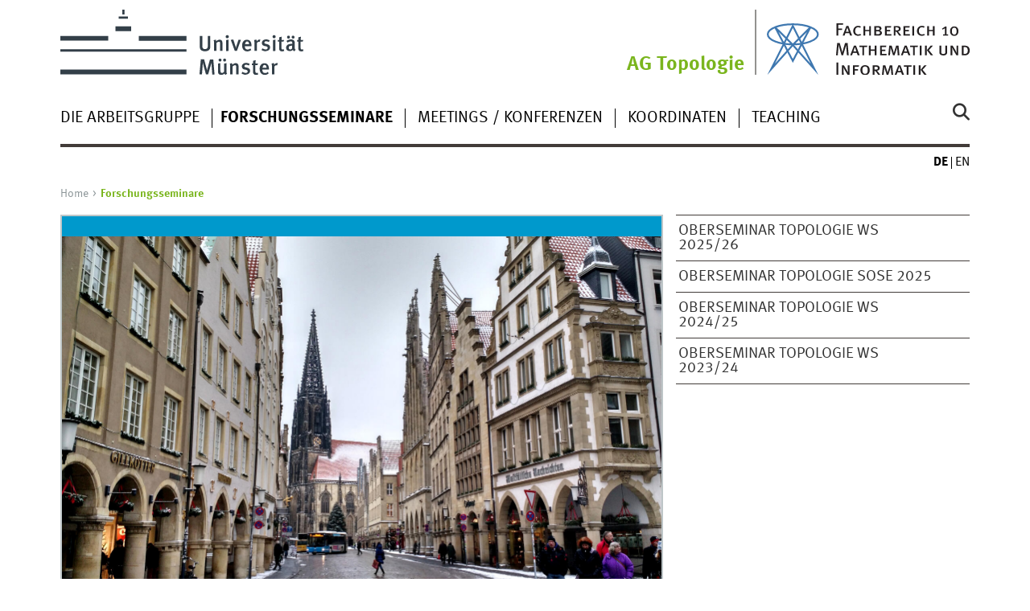

--- FILE ---
content_type: text/html
request_url: https://www.uni-muenster.de/Topologie/researchseminars/index.html
body_size: 3574
content:
<!DOCTYPE html>
<html lang="de" class="no-js">
<!-- WWU Standard 2.6 -->
<head>
<meta name="GENERATOR" content="IMPERIA 11.5.4_1" />

<meta charset=utf-8>
<title>Topologie –  Research Seminars</title><meta name="author" content="Universität Münster, Arbeitsgruppe Topologie"><meta name="publisher" content="Universität Münster"><meta name="copyright" content="&copy; 2025 "><link href="/Topologie/en/researchseminars/index.html" rel=alternate hreflang=en>
<meta name="X-Imperia-Live-Info" content="225be384-6b28-a38b-7c08-d962bf4a6aa5/258687/279124/313891/313892" />
<meta name="date" content="2025-09-18T09:02:08+0200"><meta name="viewport" content="width=device-width, initial-scale=1, minimum-scale=1"><link href="/wwu/css/main.css" rel="stylesheet" media="screen" type="text/css"><link href="/wwucss/0099cc/primary.css" rel="stylesheet" media="screen" type="text/css"><link href="/wwucss/7ab51d/secondary.css" rel="stylesheet" media="screen" type="text/css"><link href="/wwu/css/print.css" rel="stylesheet" type="text/css" media="print"><script src="/wwu/js/modernizr.wwu.js"></script>
<meta property="og:title" content="Research Seminars"><meta property="og:type" content="article"><link href="/FB10/impressum.html" rel="copyright"><link href="/uv/wwuaz/unilist/" rel="index"><link href="/die-universitaet/suche/" rel="search"><link href="/imperia/md/images/allgemein/farbunabhaengig/favicon.ico" rel="shortcut icon">

</head>
<body id="mnav" class="layout2017"><div class="wrapper" id="top">

<header><div id="logos" role="banner"><a href="/de/" class="wwulogo svg"><img src="/imperia/md/images/allgemein/farbunabhaengig/unims.svg" width="357" height="96" alt="Universität Münster" id="logo" class="university-logo svg"></a><a href="/FB10/"><img src="/imperia/md/images/theoretische_mathematik/_v/fb10logo_full.svg" width="499" height="128" alt="Fachbereich 10" title="Fachbereich 10" id="sublogo" class="secondary-logo"></a><div id="subsublogo" class="tertiary-logo"><div class="textmarke"><a href="/Topologie/">AG Topologie</a></div></div></div>
<!-- Navigation.pm : START -->
<!-- CodeInclude-Parameter: hilfsnavi -->

<div id="skipnav" class="noprint"><ul><li><a href="#inhalt">zum Inhalt</a></li><li><a href="#hauptnavigation">zur Hauptnavigation</a></li><li><a href="#subnavigation">zur Subnavigation</a></li></ul></div>
<!-- Navigation.pm : ENDE -->
<nav class="nav-language-container"><ul class="nav-language"><li><span class="current" title="Deutsch"><abbr title="Deutsch">de</abbr></span><li><a href="/Topologie/en/researchseminars/index.html" title="English" hreflang=en><abbr title="English">en</abbr></a></ul></nav><div class="nav-mobile-menu"><nav class="nav-mobile"><a href="#mnav" class="nav-mobile-toggle"></a><a href="#none" class="nav-mobile-toggle active"></a></nav><div class="nav-search-mobile"><a class="nav-search-mobile-toggle cse" href="#sear"></a><a class="nav-search-mobile-toggle active" href="#none"></a></div></div></header>
<!-- Navigation.pm : START -->
<!-- CodeInclude-Parameter: hauptnavi -->

<div class="nav-container row"><nav class="nav-main six columns"><div class="nav-search cse" role="search"><form accept-charset="UTF-8" method="get" action="/die-universitaet/suche/"><label for="query">Suche: </label><input id="submitButton" class="nav-search-button" type="submit" value="Los"><input id="query" type="search" name="q" class="cse" placeholder="Stichwort"></form></div><ul id="hauptnavigation" class="nav-first-level"><li class="nav-item-main"><span class="nav-level-toggle"></span><a href="/Topologie/ourgroup/index.html">Die Arbeitsgruppe</a></li><li class="nav-item-main current" data-href="/Topologie/researchseminars/index.html"><span class="nav-level-toggle"></span><strong>Forschungsseminare</strong></li><li class="nav-item-main"><a href="/Topologie/meetingsconferences/index.html">Meetings / Konferenzen</a></li><li class="nav-item-main"><a href="/Topologie/koordinaten/index.html">Koordinaten</a></li><li class="nav-item-main"><a href="/Topologie/teaching/index.html">Teaching</a></li></ul></nav><div class="wrapper-complement-nav six columns"><nav class="nav-audience-container"></nav></div></div>
<!-- Navigation.pm : ENDE -->
<div class="content row">
<!-- Navigation.pm : START -->
<!-- CodeInclude-Parameter: breadcrumb -->
<div class="nav-breadcrumb six columns"><nav id="breadcrumb"><ul><li><a  href="/Topologie/" rev="start" lang="en">Home</a><ul><li class="current">Forschungsseminare</li></ul></li></ul></nav></div><!-- Navigation.pm : ENDE -->

<!-- Navigation.pm : START -->
<!-- CodeInclude-Parameter: Subnavigation2015 -->

<section class="complement two columns"><nav class="module nav-level-nplusone nav-2015 nav-partial"><ul id="subnavigation" class="nav-partial-ie"><li class="nav-item"><a href="/Topologie/researchseminars/ostoposs2526.html">Oberseminar Topologie WS 2025/26</a></li><li class="nav-item"><a href="/Topologie/researchseminars/ostoposs25.html">Oberseminar Topologie SoSe 2025</a></li><li class="nav-item"><a href="/Topologie/researchseminars/ostoposs2425.html">Oberseminar Topologie WS 2024/25</a></li><li class="nav-item"><a href="/Topologie/researchseminars/ostoposs2324.html">Oberseminar Topologie WS 2023/24</a></li></ul></nav></section>
<!-- Navigation.pm : ENDE -->
<section id="inhalt" class="main four columns" role="main">
<!-- WWU_Flex.perl -->
<article class="module extended"><div class="module-content"><figure class="fullwidth-tablet" class="fullwidth caption"><img srcset="/imperia/md/images/theoretische_mathematik/topologie/fittosize_570_346_b9fe6ed61ebee309cc9246fb78be8165_arkaden_snow.jpeg 570w,/imperia/md/images/theoretische_mathematik/topologie/fittosize_746_453_1c7c8064eff12edf79fe5c5247b67ec3_arkaden_snow.jpeg 746w,/imperia/md/images/theoretische_mathematik/topologie/fittosize_761_462_4afbe723752273958f606dd94bc61b97_arkaden_snow.jpeg 761w,/imperia/md/images/theoretische_mathematik/topologie/fittosize_1140_692_c114aeb582916724671aaeb29620accc_arkaden_snow.jpeg 1140w,/imperia/md/images/theoretische_mathematik/topologie/fittosize_1492_905_59c0586b2c3897431a1661fdcfe2dc6d_arkaden_snow.jpeg 1492w,/imperia/md/images/theoretische_mathematik/topologie/fittosize_1522_924_ae8da0c1c063814f232e530601900a15_arkaden_snow.jpeg 1522w" src="/imperia/md/images/theoretische_mathematik/topologie/fittosize_761_462_4afbe723752273958f606dd94bc61b97_arkaden_snow.jpeg" width=761 height=462 alt="" loading=lazy><figcaption><address class>&copy; AG Topologie</address></figcaption></figure></div></article><article class="module extended no-border"><div class="module-content"><ul class="element akkordeon"><li class="active" id="id10"><section class="element-content"><h1>Aktuelle Forschungsseminare WS 2025/26</h1>

<ul>
	<li><a href=" /Topologie/researchseminars/ostoposs2526.html">Oberseminar Topologie</a><br />
	Mo 14-15 Uhr<!--, SRZ 216 (Orléansring 12) --></li>
	<!-- <li><a href="https://www.uni-muenster.de/IVV5WS/WebHop/user/laat/seminarggt.html">Geometric Group Theory Seminar</a><br />
  Mi 14:15-16:00, SRZ 216 (Orléansring 12)</li>
  <li>Seminar on the Baum-Connes conjecture<br />
  Mo 16-18 Uhr, M6</li>
  <li>Lunch-Seminar <br />
  Di 12-14 Uhr, SR 5</li> --><!--  <li><a href="http://frenck.net/Math/PhD/" hreflang="en" type="application/rss+xml" target="_blank">Doktorandenseminar [<abbr title="English" lang="en">en</abbr>]</a><br />
  SS 2019, Fr 9:30–Mittagessen, SR 5 (Einsteinstraße 62)</li>
  <li><a href="https://www.uni-muenster.de/Topologie/researchseminars/seminar_regularitySS19.html">Seminar "Regurlarity of actions on compact spaces" </a><br />
  SS 2019, Mo 16:00-18:00, M6 (Einsteinstraße 64)</li>
   -->
</ul>

<p> </p>
</section><li id="id2"><section class="element-content"><h1>Vergangene Seminare</h1>

<p><a href="https://www.uni-muenster.de/Topologie/researchseminars/ostoposs25.html">Oberseminar SS 2025</a></p>

<p><a href="https://www.uni-muenster.de/Topologie/researchseminars/ostoposs2425.html">Oberseminar Topologie WS 2024/25</a></p>

<p><a href="https://www.uni-muenster.de/Topologie/researchseminars/ostoposs24.html">Oberseminar Topologie SS 2024</a></p>

<p><a href="https://www.uni-muenster.de/Topologie/researchseminars/ostoposs2324.html">Oberseminar Topologie WS 2023/24</a></p>

<p><a href="https://www.uni-muenster.de/Topologie/researchseminars/ostoposs23.html">Oberseminar Topologie SS 2023</a></p>

<p><a href="https://www.uni-muenster.de/Topologie/researchseminars/ostoposs2223.html">Oberseminar Topologie WS 2022/23</a></p>

<p><a href="https://www.uni-muenster.de/Topologie/researchseminars/ostoposs22.html">Oberseminar Topologie SS 2022</a></p>

<p><a href="https://www.uni-muenster.de/Topologie/en/researchseminars/ostopows2122.html">Oberseminar Topologie WS 2021/2022</a></p>

<p><a href="https://www.uni-muenster.de/Topologie/researchseminars/ostoposs21.html" target="_blank" type="application/rss+xml">Oberseminar Topologie SS 2021</a></p>

<p><a href="/Topologie/researchseminars/ostopows2021-v2.html">Oberseminar Topologie WS 2020/2021</a></p>

<p><a href="https://www.uni-muenster.de/Topologie/researchseminars/ostoposs2020.html">Oberseminar Topologie SS 2020</a></p>

<p><a href="https://www.uni-muenster.de/Topologie/researchseminars/ostopows1920.html">Oberseminar Topologie WS 2019/2020</a></p>

<p><a href="https://www.uni-muenster.de/IVV5WS/WebHop/user/laat/seminarggt.html">Geometric Group Theory Seminar</a> (WS 2019/2020)</p>

<p><a href="https://www.uni-muenster.de/Topologie/researchseminars/ostoposs2019.html">Oberseminar Topologie SS 2019</a></p>

<p><a href="http://frenck.net/Math/PhD/" hreflang="en" target="_blank" type="application/rss+xml">Doktorandenseminar [<abbr lang="en" title="English">en</abbr>]</a> (SS 2019)</p>

<p><a href="https://www.uni-muenster.de/Topologie/researchseminars/seminar_regularitySS19.html">Seminar "Regurlarity of actions on compact spaces" </a> (SS 2019)</p>

<p><a href="https://www.uni-muenster.de/IVV5WS/WebHop/user/laat/seminarggt.html">Geometric Group Theory Seminar</a> (SS 2019)</p>

<p><a href="https://www.uni-muenster.de/IVV5WS/WebHop/user/nikolaus/Oberseminar.html">Oberseminar Topologie WS 2018/2019</a></p>

<p><a href="https://www.uni-muenster.de/IVV5WS/WebHop/user/nikolaus/teaching.html">Derived algebraic geometry and elliptic cohomology</a> (WS 2018/2019)</p>

<p><a href="/Topologie/researchseminars/ostoposs2018.html">Oberseminar Topologie SS 2018</a></p>

<p><a href="https://www.uni-muenster.de/IVV5WS/WebHop/user/nikolaus/teaching.html">Topological Hochschild homology and Hodge-de Rham degeneration</a> (SS 2018)</p>

<p><a href="/Topologie/researchseminars/ostopows1718.html">Oberseminar Topologie WS 2017/2018</a></p>

<p><a href="/Topologie/researchseminars/ostoposs2017.html">Oberseminar Topologie SS 2017</a></p>

<p>Seminare bis WS 2016/2017 sind <a href="http://wwwmath.uni-muenster.de/reine/u/topos/seminars.html">hier </a>zu finden.</p>
</section></ul><div class="clearfix"></div></div></article></section>
</div><footer><div class="row top"><a class="nav-slideup six columns" href="#top">nach oben</a></div><div class="row upper"><aside class="module two columns"><h2>Kontakt</h2><address class="h-card"><span class="p-org">Universität Münster</span><br><span class="p-name">Mathematisches Institut – Arbeitsgruppe Topologie</span><br><p class="p-adr h-adr"><a href="/uv/wwuaz/lageplan/1151" class="p-street-adress">Einsteinstr. 62</a><br><span class="p-postal-code">48149</span> <span class="p-locality">Münster</span></p>Tel: <span class="p-tel">+49 251 83-35159</span><br>Fax: <span class="p-tel-fax">+49 251 83 38370</span><br><a class="u-email" href="mailto:sekretariat.topologie@uni-muenster.de">sekretariat.topologie@uni-muenster.de</a></address></aside><div class="two columns">&nbsp;</div><div class="module two columns not-on-smartphone"><div class="claim"><a href="/de/" title="Startseite der Universität Münster" class="claim">wissen.leben</a></div></div></div><div class="row lower"><nav class="nav-footer module module three columns"><ul><li><a  href="/FB10/impressum.html">Impressum</a><li><a  href="/datenschutz/">Datenschutzhinweis</a><li><a  href="/de/barrierefreiheit.html">Barrierefreiheit</a></ul></nav><div class="module module-content three columns"><p>&copy; 2025 AG Topologie</div></div></footer>
</div>
<meta name="date" content="2025-09-18T09:02:08+0200"><script src="/wwu/js/jquery.min.js"></script><script src="/wwu/js/main.js"></script><script src="/wwu/js/lazysizes.js"></script>
</body>
</html>
<!-- WWU_all.pm / -->


--- FILE ---
content_type: text/html
request_url: https://www.uni-muenster.de/Topologie/ourgroup/index.html
body_size: 3513
content:
<!DOCTYPE html>
<html lang="de" class="no-js">
<!-- WWU Standard 2.6 -->
<head>
<meta name="GENERATOR" content="IMPERIA 11.5.4_1" />

<meta charset=utf-8>
<title>Topologie –  Die Arbeitsgruppe</title><meta name="author" content="Universität Münster, Arbeitsgruppe Topologie"><meta name="publisher" content="Universität Münster"><meta name="copyright" content="&copy; 2026 "><link href="/Topologie/en/ourgroup/index.html" rel=alternate hreflang=en>
<meta name="X-Imperia-Live-Info" content="225be384-6b28-a38b-7c08-d962bf4a6aa5/258687/279124/285846/630225" />
<meta name="date" content="2026-01-22T14:34:46+0100"><meta name="viewport" content="width=device-width, initial-scale=1, minimum-scale=1"><link href="/wwu/css/main.css" rel="stylesheet" media="screen" type="text/css"><link href="/wwucss/0099cc/primary.css" rel="stylesheet" media="screen" type="text/css"><link href="/wwucss/7ab51d/secondary.css" rel="stylesheet" media="screen" type="text/css"><link href="/wwu/css/print.css" rel="stylesheet" type="text/css" media="print"><script src="/wwu/js/modernizr.wwu.js"></script>
<meta property="og:title" content="Die Arbeitsgruppe"><meta property="og:type" content="article"><link href="/FB10/impressum.html" rel="copyright"><link href="/uv/wwuaz/unilist/" rel="index"><link href="/die-universitaet/suche/" rel="search"><link href="/imperia/md/images/allgemein/farbunabhaengig/favicon.ico" rel="shortcut icon">

</head>
<body id="mnav" class="layout2017"><div class="wrapper" id="top">

<header><div id="logos" role="banner"><a href="/de/" class="wwulogo svg"><img src="/imperia/md/images/allgemein/farbunabhaengig/unims.svg" width="357" height="96" alt="Universität Münster" id="logo" class="university-logo svg"></a><a href="/FB10/"><img src="/imperia/md/images/theoretische_mathematik/_v/fb10logo_full.svg" width="499" height="128" alt="Fachbereich 10" title="Fachbereich 10" id="sublogo" class="secondary-logo"></a><div id="subsublogo" class="tertiary-logo"><div class="textmarke"><a href="/Topologie/">AG Topologie</a></div></div></div>
<!-- Navigation.pm : START -->
<!-- CodeInclude-Parameter: hilfsnavi -->

<div id="skipnav" class="noprint"><ul><li><a href="#inhalt">zum Inhalt</a></li><li><a href="#hauptnavigation">zur Hauptnavigation</a></li><li><a href="#subnavigation">zur Subnavigation</a></li></ul></div>
<!-- Navigation.pm : ENDE -->
<nav class="nav-language-container"><ul class="nav-language"><li><span class="current" title="Deutsch"><abbr title="Deutsch">de</abbr></span><li><a href="/Topologie/en/ourgroup/index.html" title="English" hreflang=en><abbr title="English">en</abbr></a></ul></nav><div class="nav-mobile-menu"><nav class="nav-mobile"><a href="#mnav" class="nav-mobile-toggle"></a><a href="#none" class="nav-mobile-toggle active"></a></nav><div class="nav-search-mobile"><a class="nav-search-mobile-toggle cse" href="#sear"></a><a class="nav-search-mobile-toggle active" href="#none"></a></div></div></header>
<!-- Navigation.pm : START -->
<!-- CodeInclude-Parameter: hauptnavi -->

<div class="nav-container row"><nav class="nav-main six columns"><div class="nav-search cse" role="search"><form accept-charset="UTF-8" method="get" action="/die-universitaet/suche/"><label for="query">Suche: </label><input id="submitButton" class="nav-search-button" type="submit" value="Los"><input id="query" type="search" name="q" class="cse" placeholder="Stichwort"></form></div><ul id="hauptnavigation" class="nav-first-level"><li class="nav-item-main current" data-href="/Topologie/ourgroup/index.html"><span class="nav-level-toggle"></span><strong>Die Arbeitsgruppe</strong></li><li class="nav-item-main"><span class="nav-level-toggle"></span><a href="/Topologie/researchseminars/index.html">Forschungsseminare</a></li><li class="nav-item-main"><a href="/Topologie/meetingsconferences/index.html">Meetings / Konferenzen</a></li><li class="nav-item-main"><a href="/Topologie/koordinaten/index.html">Koordinaten</a></li><li class="nav-item-main"><a href="/Topologie/teaching/index.html">Teaching</a></li></ul></nav><div class="wrapper-complement-nav six columns"><nav class="nav-audience-container"></nav></div></div>
<!-- Navigation.pm : ENDE -->
<div class="content row">
<!-- Navigation.pm : START -->
<!-- CodeInclude-Parameter: breadcrumb -->
<div class="nav-breadcrumb six columns"><nav id="breadcrumb"><ul><li><a  href="/Topologie/" rev="start" lang="en">Home</a><ul><li class="current">Die Arbeitsgruppe</li></ul></li></ul></nav></div><!-- Navigation.pm : ENDE -->

<!-- Navigation.pm : START -->
<!-- CodeInclude-Parameter: Subnavigation2015 -->

<section class="complement two columns"><nav class="module nav-level-nplusone nav-2015 nav-partial"><ul id="subnavigation" class="nav-partial-ie"><li class="nav-iten nav-subhead">Professoren</li><li class="nav-item"><a href="/Topologie/ourgroup/bartels.html">Prof. Dr. Bartels</a></li><li class="nav-item"><a href="https://ivv5hpp.uni-muenster.de/u/jeber_02/johannesebert.html" target="_blank" title="Link &ouml;ffnet neues Fenster">Prof. Dr. Ebert</a></li><li class="nav-item"><a href="/Topologie/ourgroup/joachim.html">apl. Prof. Dr. Joachim</a></li><li class="nav-item"><a href="/Topologie/ourgroup/nikolaus.html">Prof. Dr. Nikolaus</a></li><li class="nav-item"><a href="https://ivv5hpp.uni-muenster.de/u/mweis_02/" target="_blank" title="Link &ouml;ffnet neues Fenster">Prof. Dr. Weiss</a></li></ul></nav></section>
<!-- Navigation.pm : ENDE -->
<section id="inhalt" class="main four columns" role="main">
<!-- WWU_Flex.perl -->
<article class="module extended"><div class="module-content"><h1 id="anchor_1_2">Professoren</h1><div class="table-wrapper">
<table style="width: 99%;">
	<tbody>
		<tr>
			<th class="tab1" scope="col">Name</th>
			<th class="tab1" scope="col">Telefon</th>
			<th class="tab1" scope="col">Raum</th>
			<th class="tab1" scope="col">Email-Adresse</th>
		</tr>
		<tr>
			<td class="tab1"><a href="/Topologie/ourgroup/bartels.html">Bartels, Arthur</a></td>
			<td class="tab1">33745</td>
			<td class="tab1">512</td>
			<td class="tab1"><a class="e_mail" href="mailto:bartelsa@uni-muenster.de" title="Arthur Bartels">bartelsa@uni-muenster.de</a></td>
		</tr>
		<tr>
			<td class="tab1"><a href="http://wwwmath.uni-muenster.de/u/jeber_02/johannesebert.html">Ebert, Johannes</a></td>
			<td class="tab1">33092</td>
			<td class="tab1">506</td>
			<td class="tab1"><a class="e_mail" href="mailto:johannes.ebert@uni-muenster.de" title="Johannes Ebert">johannes.ebert@uni-muenster.de</a></td>
		</tr>
		<tr>
			<td class="tab1"><a href="/Topologie/ourgroup/joachim.html" target="_blank" type="application/rss+xml">Joachim, Michael</a></td>
			<td class="tab1">32735</td>
			<td class="tab1">508</td>
			<td class="tab1"><a class="e_mail" href="mailto:joachim@uni-muenster.de">joachim@uni-muenster.de</a></td>
		</tr>
		<tr>
			<td class="tab1"><a href="https://www.uni-muenster.de/Topologie/ourgroup/nikolaus.html" target="_blank">Nikolaus, Thomas</a></td>
			<td class="tab1">33744</td>
			<td class="tab1">515</td>
			<td class="tab1"><a class="e_mail" href="mailto:nikolaus@uni-muenster.de">nikolaus@uni-muenster.de</a></td>
		</tr>
		<tr>
			<td class="tab1"><a href="http://wwwmath.uni-muenster.de/u/mweis_02/" target="_blank" type="application/rss+xml">Weiss, Michael</a></td>
			<td class="tab1">33741</td>
			<td class="tab1">511</td>
			<td class="tab1"><a class="e_mail" href="mailto:m.weiss@uni-muenster.de">m.weiss@uni-muenster.de</a></td>
		</tr>
	</tbody>
</table>
</div>

<p> </p>
<h1 id="anchor_1_1">Sekretariat</h1><div class="table-wrapper">
<table height="169" width="980">
	<thead>
		<tr>
			<th class="tab1" scope="col">Name</th>
			<th class="tab1" scope="col">Telefon</th>
			<th class="tab1" scope="col">Raum</th>
			<th class="tab1" scope="col">Email</th>
		</tr>
	</thead>
	<tbody>
		<tr>
			<td class="tab1">Claudia Rüdiger</td>
			<td class="tab1">35159</td>
			<td class="tab1"><a class="e_mail" href="mailto:sekr.topologie@uni-muenster.de">516</a></td>
			<td class="tab1">
			<p><a class="e_mail" href="mailto:c.ruediger@uni-muenster.de">c.ruediger@uni-muenster.de</a></p>

			<p><a class="e_mail" href="mailto:c.ruediger@uni-muenster.de">sekr.topologie@uni-muenster.de</a></p>
			</td>
		</tr>
		<tr>
			<td class="tab1" colspan="5" style="text-align: center;">
			<p style="text-align: left;"><strong>Öffnungszeiten: Montags, mittwochs und donnerstags: 8:30 bis 13:30 Uhr </strong></p>
			</td>
		</tr>
	</tbody>
</table>
</div>
<h1 id="anchor_1_3">Wissenschaftliche Mitarbeiter</h1><div class="table-wrapper">
<table style="width: 99%;">
	<tbody>
		<tr>
			<td class="tab1" width="246"><a href="https://www.uni-muenster.de/FB10/Service/show_perspage.shtml?id=1922">Geiß, Thorger</a></td>
			<td class="tab1" width="115"> </td>
			<td class="tab1" width="94">SRZ 309</td>
			<td class="tab1" width="403"><a class="e_mail" href="mailto:tgeiss@uni-muenster.de">tgeiss@uni-muenster.de</a></td>
		</tr>
		<tr>
			<td class="tab1" width="246"><a href="https://www.uni-muenster.de/FB10/Service/show_perspage.shtml?id=1857">Henn, Nina</a></td>
			<td class="tab1" width="115"> </td>
			<td class="tab1" width="94">110.027</td>
			<td class="tab1" width="403"><a class="e_mail" href="mailto:nina.henn@uni-muenster.de">nina.henn@uni-muenster.de</a></td>
		</tr>
		<tr>
			<td class="tab1" width="246"><a href="https://www.uni-muenster.de/FB10/Service/show_perspage.shtml?id=1886">Hoffer, Lukas</a></td>
			<td class="tab1" width="115">36876</td>
			<td class="tab1" width="94">110.026</td>
			<td class="tab1" width="403"><a class="e_mail" href="mailto:lhoffer@uni-muenster.de">lhoffer@uni-muenster.de</a></td>
		</tr>
		<tr>
			<td class="tab1" width="246"><a href="https://www.uni-muenster.de/FB10/Service/show_perspage.shtml?id=1708">Hübner, Edith</a></td>
			<td class="tab1" width="115">36862</td>
			<td class="tab1" width="94">110.008</td>
			<td class="tab1" width="403"><a class="e_mail" href="mailto:ehuebner@uni-muenster.de">ehuebner@uni-muenster.de</a></td>
		</tr>
		<tr>
			<td class="tab1" width="246"><a href="https://www.uni-muenster.de/FB10/Service/show_perspage.shtml?id=1896">Jakob, Georg</a></td>
			<td class="tab1" width="115"> </td>
			<td class="tab1" width="94">110.028</td>
			<td class="tab1" width="403"><a class="e_mail" href="mailto:gjakob@uni-muenster.de">gjakob@uni-muenster.de</a></td>
		</tr>
		<tr>
			<td class="tab1" width="246"><a href="https://www.uni-muenster.de/FB10/Service/show_perspage.shtml?id=1907">Lehner, Georg</a></td>
			<td class="tab1" width="115"> </td>
			<td class="tab1" width="94">SRZ 308</td>
			<td class="tab1" width="403"><a class="e_mail" href="mailto:glehner@uni-muenster.de">glehner@uni-muenster.de</a></td>
		</tr>
		<tr>
			<td class="tab1" width="246"><a href="https://www.uni-muenster.de/FB10/Service/show_perspage.shtml?id=1828">Pützstück, Phil</a></td>
			<td class="tab1" width="115"> </td>
			<td class="tab1" width="94">110.009</td>
			<td class="tab1" width="403"><a class="e_mail" href="mailto:phil.puetzstueck@uni-muenster.de">phil.puetzstueck@uni-muenster.de</a></td>
		</tr>
		<tr>
			<td class="tab1" width="246"><a href="https://www.uni-muenster.de/FB10srvi/persdb/MM-member.php?id=1867">Ramzi, Maxime</a></td>
			<td class="tab1" width="115"> </td>
			<td class="tab1" width="94">517</td>
			<td class="tab1" width="403"><a class="e_mail" href="mailto:maxime.ramzi@uni-muenster.de">maxime.ramzi@uni-muenster.de</a></td>
		</tr>
		<tr>
			<td class="tab1" width="246"><a href="https://rin.io/">Ray, Catherine</a></td>
			<td class="tab1" width="115"> </td>
			<td class="tab1" width="94">SRZ 305</td>
			<td class="tab1" width="403"><a class="e_mail" href="mailto:cray@uni-muenster.de">cray@uni-muenster.de</a></td>
		</tr>
		<tr>
			<td class="tab1" width="246"><a href="https://www.uni-muenster.de/IVV5WS/WebHop/user/r_srok01/index.html">Sroka, Robin J.</a></td>
			<td class="tab1" width="115"> </td>
			<td class="tab1" width="94">513</td>
			<td class="tab1" width="403"><a class="e_mail" href="mailto:robinjsroka@uni-muenster.de">robinjsroka@uni-muenster.de</a></td>
		</tr>
	</tbody>
</table>
</div>

<p> </p>
</div></article></section>
</div><footer><div class="row top"><a class="nav-slideup six columns" href="#top">nach oben</a></div><div class="row upper"><aside class="module two columns"><h2>Kontakt</h2><address class="h-card"><span class="p-org">Universität Münster</span><br><span class="p-name">Mathematisches Institut – Arbeitsgruppe Topologie</span><br><p class="p-adr h-adr"><a href="/uv/wwuaz/lageplan/1151" class="p-street-adress">Einsteinstr. 62</a><br><span class="p-postal-code">48149</span> <span class="p-locality">Münster</span></p>Tel: <span class="p-tel">+49 251 83-35159</span><br>Fax: <span class="p-tel-fax">+49 251 83 38370</span><br><a class="u-email" href="mailto:sekretariat.topologie@uni-muenster.de">sekretariat.topologie@uni-muenster.de</a></address></aside><div class="two columns">&nbsp;</div><div class="module two columns not-on-smartphone"><div class="claim"><a href="/de/" title="Startseite der Universität Münster" class="claim">wissen.leben</a></div></div></div><div class="row lower"><nav class="nav-footer module module three columns"><ul><li><a  href="/FB10/impressum.html">Impressum</a><li><a  href="/datenschutz/">Datenschutzhinweis</a><li><a  href="/de/barrierefreiheit.html">Barrierefreiheit</a></ul></nav><div class="module module-content three columns"><p>&copy; 2026 AG Topologie</div></div></footer>
</div>
<meta name="date" content="2026-01-22T14:34:46+0100"><script src="/wwu/js/jquery.min.js"></script><script src="/wwu/js/main.js"></script><script src="/wwu/js/lazysizes.js"></script>
</body>
</html>
<!-- WWU_all.pm / -->


--- FILE ---
content_type: text/html
request_url: https://www.uni-muenster.de/Topologie/researchseminars/index.html
body_size: 3574
content:
<!DOCTYPE html>
<html lang="de" class="no-js">
<!-- WWU Standard 2.6 -->
<head>
<meta name="GENERATOR" content="IMPERIA 11.5.4_1" />

<meta charset=utf-8>
<title>Topologie –  Research Seminars</title><meta name="author" content="Universität Münster, Arbeitsgruppe Topologie"><meta name="publisher" content="Universität Münster"><meta name="copyright" content="&copy; 2025 "><link href="/Topologie/en/researchseminars/index.html" rel=alternate hreflang=en>
<meta name="X-Imperia-Live-Info" content="225be384-6b28-a38b-7c08-d962bf4a6aa5/258687/279124/313891/313892" />
<meta name="date" content="2025-09-18T09:02:08+0200"><meta name="viewport" content="width=device-width, initial-scale=1, minimum-scale=1"><link href="/wwu/css/main.css" rel="stylesheet" media="screen" type="text/css"><link href="/wwucss/0099cc/primary.css" rel="stylesheet" media="screen" type="text/css"><link href="/wwucss/7ab51d/secondary.css" rel="stylesheet" media="screen" type="text/css"><link href="/wwu/css/print.css" rel="stylesheet" type="text/css" media="print"><script src="/wwu/js/modernizr.wwu.js"></script>
<meta property="og:title" content="Research Seminars"><meta property="og:type" content="article"><link href="/FB10/impressum.html" rel="copyright"><link href="/uv/wwuaz/unilist/" rel="index"><link href="/die-universitaet/suche/" rel="search"><link href="/imperia/md/images/allgemein/farbunabhaengig/favicon.ico" rel="shortcut icon">

</head>
<body id="mnav" class="layout2017"><div class="wrapper" id="top">

<header><div id="logos" role="banner"><a href="/de/" class="wwulogo svg"><img src="/imperia/md/images/allgemein/farbunabhaengig/unims.svg" width="357" height="96" alt="Universität Münster" id="logo" class="university-logo svg"></a><a href="/FB10/"><img src="/imperia/md/images/theoretische_mathematik/_v/fb10logo_full.svg" width="499" height="128" alt="Fachbereich 10" title="Fachbereich 10" id="sublogo" class="secondary-logo"></a><div id="subsublogo" class="tertiary-logo"><div class="textmarke"><a href="/Topologie/">AG Topologie</a></div></div></div>
<!-- Navigation.pm : START -->
<!-- CodeInclude-Parameter: hilfsnavi -->

<div id="skipnav" class="noprint"><ul><li><a href="#inhalt">zum Inhalt</a></li><li><a href="#hauptnavigation">zur Hauptnavigation</a></li><li><a href="#subnavigation">zur Subnavigation</a></li></ul></div>
<!-- Navigation.pm : ENDE -->
<nav class="nav-language-container"><ul class="nav-language"><li><span class="current" title="Deutsch"><abbr title="Deutsch">de</abbr></span><li><a href="/Topologie/en/researchseminars/index.html" title="English" hreflang=en><abbr title="English">en</abbr></a></ul></nav><div class="nav-mobile-menu"><nav class="nav-mobile"><a href="#mnav" class="nav-mobile-toggle"></a><a href="#none" class="nav-mobile-toggle active"></a></nav><div class="nav-search-mobile"><a class="nav-search-mobile-toggle cse" href="#sear"></a><a class="nav-search-mobile-toggle active" href="#none"></a></div></div></header>
<!-- Navigation.pm : START -->
<!-- CodeInclude-Parameter: hauptnavi -->

<div class="nav-container row"><nav class="nav-main six columns"><div class="nav-search cse" role="search"><form accept-charset="UTF-8" method="get" action="/die-universitaet/suche/"><label for="query">Suche: </label><input id="submitButton" class="nav-search-button" type="submit" value="Los"><input id="query" type="search" name="q" class="cse" placeholder="Stichwort"></form></div><ul id="hauptnavigation" class="nav-first-level"><li class="nav-item-main"><span class="nav-level-toggle"></span><a href="/Topologie/ourgroup/index.html">Die Arbeitsgruppe</a></li><li class="nav-item-main current" data-href="/Topologie/researchseminars/index.html"><span class="nav-level-toggle"></span><strong>Forschungsseminare</strong></li><li class="nav-item-main"><a href="/Topologie/meetingsconferences/index.html">Meetings / Konferenzen</a></li><li class="nav-item-main"><a href="/Topologie/koordinaten/index.html">Koordinaten</a></li><li class="nav-item-main"><a href="/Topologie/teaching/index.html">Teaching</a></li></ul></nav><div class="wrapper-complement-nav six columns"><nav class="nav-audience-container"></nav></div></div>
<!-- Navigation.pm : ENDE -->
<div class="content row">
<!-- Navigation.pm : START -->
<!-- CodeInclude-Parameter: breadcrumb -->
<div class="nav-breadcrumb six columns"><nav id="breadcrumb"><ul><li><a  href="/Topologie/" rev="start" lang="en">Home</a><ul><li class="current">Forschungsseminare</li></ul></li></ul></nav></div><!-- Navigation.pm : ENDE -->

<!-- Navigation.pm : START -->
<!-- CodeInclude-Parameter: Subnavigation2015 -->

<section class="complement two columns"><nav class="module nav-level-nplusone nav-2015 nav-partial"><ul id="subnavigation" class="nav-partial-ie"><li class="nav-item"><a href="/Topologie/researchseminars/ostoposs2526.html">Oberseminar Topologie WS 2025/26</a></li><li class="nav-item"><a href="/Topologie/researchseminars/ostoposs25.html">Oberseminar Topologie SoSe 2025</a></li><li class="nav-item"><a href="/Topologie/researchseminars/ostoposs2425.html">Oberseminar Topologie WS 2024/25</a></li><li class="nav-item"><a href="/Topologie/researchseminars/ostoposs2324.html">Oberseminar Topologie WS 2023/24</a></li></ul></nav></section>
<!-- Navigation.pm : ENDE -->
<section id="inhalt" class="main four columns" role="main">
<!-- WWU_Flex.perl -->
<article class="module extended"><div class="module-content"><figure class="fullwidth-tablet" class="fullwidth caption"><img srcset="/imperia/md/images/theoretische_mathematik/topologie/fittosize_570_346_b9fe6ed61ebee309cc9246fb78be8165_arkaden_snow.jpeg 570w,/imperia/md/images/theoretische_mathematik/topologie/fittosize_746_453_1c7c8064eff12edf79fe5c5247b67ec3_arkaden_snow.jpeg 746w,/imperia/md/images/theoretische_mathematik/topologie/fittosize_761_462_4afbe723752273958f606dd94bc61b97_arkaden_snow.jpeg 761w,/imperia/md/images/theoretische_mathematik/topologie/fittosize_1140_692_c114aeb582916724671aaeb29620accc_arkaden_snow.jpeg 1140w,/imperia/md/images/theoretische_mathematik/topologie/fittosize_1492_905_59c0586b2c3897431a1661fdcfe2dc6d_arkaden_snow.jpeg 1492w,/imperia/md/images/theoretische_mathematik/topologie/fittosize_1522_924_ae8da0c1c063814f232e530601900a15_arkaden_snow.jpeg 1522w" src="/imperia/md/images/theoretische_mathematik/topologie/fittosize_761_462_4afbe723752273958f606dd94bc61b97_arkaden_snow.jpeg" width=761 height=462 alt="" loading=lazy><figcaption><address class>&copy; AG Topologie</address></figcaption></figure></div></article><article class="module extended no-border"><div class="module-content"><ul class="element akkordeon"><li class="active" id="id10"><section class="element-content"><h1>Aktuelle Forschungsseminare WS 2025/26</h1>

<ul>
	<li><a href=" /Topologie/researchseminars/ostoposs2526.html">Oberseminar Topologie</a><br />
	Mo 14-15 Uhr<!--, SRZ 216 (Orléansring 12) --></li>
	<!-- <li><a href="https://www.uni-muenster.de/IVV5WS/WebHop/user/laat/seminarggt.html">Geometric Group Theory Seminar</a><br />
  Mi 14:15-16:00, SRZ 216 (Orléansring 12)</li>
  <li>Seminar on the Baum-Connes conjecture<br />
  Mo 16-18 Uhr, M6</li>
  <li>Lunch-Seminar <br />
  Di 12-14 Uhr, SR 5</li> --><!--  <li><a href="http://frenck.net/Math/PhD/" hreflang="en" type="application/rss+xml" target="_blank">Doktorandenseminar [<abbr title="English" lang="en">en</abbr>]</a><br />
  SS 2019, Fr 9:30–Mittagessen, SR 5 (Einsteinstraße 62)</li>
  <li><a href="https://www.uni-muenster.de/Topologie/researchseminars/seminar_regularitySS19.html">Seminar "Regurlarity of actions on compact spaces" </a><br />
  SS 2019, Mo 16:00-18:00, M6 (Einsteinstraße 64)</li>
   -->
</ul>

<p> </p>
</section><li id="id2"><section class="element-content"><h1>Vergangene Seminare</h1>

<p><a href="https://www.uni-muenster.de/Topologie/researchseminars/ostoposs25.html">Oberseminar SS 2025</a></p>

<p><a href="https://www.uni-muenster.de/Topologie/researchseminars/ostoposs2425.html">Oberseminar Topologie WS 2024/25</a></p>

<p><a href="https://www.uni-muenster.de/Topologie/researchseminars/ostoposs24.html">Oberseminar Topologie SS 2024</a></p>

<p><a href="https://www.uni-muenster.de/Topologie/researchseminars/ostoposs2324.html">Oberseminar Topologie WS 2023/24</a></p>

<p><a href="https://www.uni-muenster.de/Topologie/researchseminars/ostoposs23.html">Oberseminar Topologie SS 2023</a></p>

<p><a href="https://www.uni-muenster.de/Topologie/researchseminars/ostoposs2223.html">Oberseminar Topologie WS 2022/23</a></p>

<p><a href="https://www.uni-muenster.de/Topologie/researchseminars/ostoposs22.html">Oberseminar Topologie SS 2022</a></p>

<p><a href="https://www.uni-muenster.de/Topologie/en/researchseminars/ostopows2122.html">Oberseminar Topologie WS 2021/2022</a></p>

<p><a href="https://www.uni-muenster.de/Topologie/researchseminars/ostoposs21.html" target="_blank" type="application/rss+xml">Oberseminar Topologie SS 2021</a></p>

<p><a href="/Topologie/researchseminars/ostopows2021-v2.html">Oberseminar Topologie WS 2020/2021</a></p>

<p><a href="https://www.uni-muenster.de/Topologie/researchseminars/ostoposs2020.html">Oberseminar Topologie SS 2020</a></p>

<p><a href="https://www.uni-muenster.de/Topologie/researchseminars/ostopows1920.html">Oberseminar Topologie WS 2019/2020</a></p>

<p><a href="https://www.uni-muenster.de/IVV5WS/WebHop/user/laat/seminarggt.html">Geometric Group Theory Seminar</a> (WS 2019/2020)</p>

<p><a href="https://www.uni-muenster.de/Topologie/researchseminars/ostoposs2019.html">Oberseminar Topologie SS 2019</a></p>

<p><a href="http://frenck.net/Math/PhD/" hreflang="en" target="_blank" type="application/rss+xml">Doktorandenseminar [<abbr lang="en" title="English">en</abbr>]</a> (SS 2019)</p>

<p><a href="https://www.uni-muenster.de/Topologie/researchseminars/seminar_regularitySS19.html">Seminar "Regurlarity of actions on compact spaces" </a> (SS 2019)</p>

<p><a href="https://www.uni-muenster.de/IVV5WS/WebHop/user/laat/seminarggt.html">Geometric Group Theory Seminar</a> (SS 2019)</p>

<p><a href="https://www.uni-muenster.de/IVV5WS/WebHop/user/nikolaus/Oberseminar.html">Oberseminar Topologie WS 2018/2019</a></p>

<p><a href="https://www.uni-muenster.de/IVV5WS/WebHop/user/nikolaus/teaching.html">Derived algebraic geometry and elliptic cohomology</a> (WS 2018/2019)</p>

<p><a href="/Topologie/researchseminars/ostoposs2018.html">Oberseminar Topologie SS 2018</a></p>

<p><a href="https://www.uni-muenster.de/IVV5WS/WebHop/user/nikolaus/teaching.html">Topological Hochschild homology and Hodge-de Rham degeneration</a> (SS 2018)</p>

<p><a href="/Topologie/researchseminars/ostopows1718.html">Oberseminar Topologie WS 2017/2018</a></p>

<p><a href="/Topologie/researchseminars/ostoposs2017.html">Oberseminar Topologie SS 2017</a></p>

<p>Seminare bis WS 2016/2017 sind <a href="http://wwwmath.uni-muenster.de/reine/u/topos/seminars.html">hier </a>zu finden.</p>
</section></ul><div class="clearfix"></div></div></article></section>
</div><footer><div class="row top"><a class="nav-slideup six columns" href="#top">nach oben</a></div><div class="row upper"><aside class="module two columns"><h2>Kontakt</h2><address class="h-card"><span class="p-org">Universität Münster</span><br><span class="p-name">Mathematisches Institut – Arbeitsgruppe Topologie</span><br><p class="p-adr h-adr"><a href="/uv/wwuaz/lageplan/1151" class="p-street-adress">Einsteinstr. 62</a><br><span class="p-postal-code">48149</span> <span class="p-locality">Münster</span></p>Tel: <span class="p-tel">+49 251 83-35159</span><br>Fax: <span class="p-tel-fax">+49 251 83 38370</span><br><a class="u-email" href="mailto:sekretariat.topologie@uni-muenster.de">sekretariat.topologie@uni-muenster.de</a></address></aside><div class="two columns">&nbsp;</div><div class="module two columns not-on-smartphone"><div class="claim"><a href="/de/" title="Startseite der Universität Münster" class="claim">wissen.leben</a></div></div></div><div class="row lower"><nav class="nav-footer module module three columns"><ul><li><a  href="/FB10/impressum.html">Impressum</a><li><a  href="/datenschutz/">Datenschutzhinweis</a><li><a  href="/de/barrierefreiheit.html">Barrierefreiheit</a></ul></nav><div class="module module-content three columns"><p>&copy; 2025 AG Topologie</div></div></footer>
</div>
<meta name="date" content="2025-09-18T09:02:08+0200"><script src="/wwu/js/jquery.min.js"></script><script src="/wwu/js/main.js"></script><script src="/wwu/js/lazysizes.js"></script>
</body>
</html>
<!-- WWU_all.pm / -->


--- FILE ---
content_type: text/html
request_url: https://www.uni-muenster.de/Topologie/meetingsconferences/index.html
body_size: 6059
content:
<!DOCTYPE html>
<html lang="de" class="no-js">
<!-- WWU Standard 2.6 -->
<head>
<meta name="GENERATOR" content="IMPERIA 11.5.1" />

<meta charset=utf-8>
<title>Topologie –  Meetings andConferences</title><meta name="author" content="Universität Münster, Arbeitsgruppe Topologie"><meta name="publisher" content="Universität Münster"><meta name="copyright" content="&copy; 2024 "><link href="/Topologie/en/meetingsconferences/index.html" rel=alternate hreflang=en>
<meta name="X-Imperia-Live-Info" content="225be384-6b28-a38b-7c08-d962bf4a6aa5/258687/279124/305363/305364" />
<meta name="date" content="2024-01-24T14:34:55+0100"><meta name="viewport" content="width=device-width, initial-scale=1, minimum-scale=1"><link href="/wwu/css/main.css" rel="stylesheet" media="screen" type="text/css"><link href="/wwucss/0099cc/primary.css" rel="stylesheet" media="screen" type="text/css"><link href="/wwucss/7ab51d/secondary.css" rel="stylesheet" media="screen" type="text/css"><link href="/wwu/css/print.css" rel="stylesheet" type="text/css" media="print"><script src="/wwu/js/modernizr.wwu.js"></script>
<link href="/FB10/impressum.html" rel="copyright"><link href="/uv/wwuaz/unilist/" rel="index"><link href="/die-universitaet/suche/" rel="search"><link href="/imperia/md/content/allgemein/farbunabhaengig/favicon.ico" rel="shortcut icon">

</head>
<body id="mnav" class="layout2017"><div class="wrapper" id="top">

<header><div id="logos" role="banner"><a href="/de/" class="wwulogo svg"><img src="/imperia/md/images/allgemein/farbunabhaengig/unims.svg" width="357" height="96" alt="Universität Münster" id="logo" class="university-logo svg"></a><a href="/FB10/"><img src="/imperia/md/images/theoretische_mathematik/_v/fb10logo_full.svg" width="499" height="128" alt="Fachbereich 10" title="Fachbereich 10" id="sublogo" class="secondary-logo"></a><div id="subsublogo" class="tertiary-logo"><div class="textmarke"><a href="/Topologie/">AG Topologie</a></div></div></div>
<!-- Navigation.pm : START -->
<!-- CodeInclude-Parameter: hilfsnavi -->

<div id="skipnav" class="noprint"><ul><li><a href="#inhalt">zum Inhalt</a></li><li><a href="#hauptnavigation">zur Hauptnavigation</a></li></ul></div>
<!-- Navigation.pm : ENDE -->
<nav class="nav-language-container"><ul class="nav-language"><li><span class="current" title="Deutsch"><abbr title="Deutsch">de</abbr></span><li><a href="/Topologie/en/meetingsconferences/index.html" title="English" hreflang=en><abbr title="English">en</abbr></a></ul></nav><div class="nav-mobile-menu"><nav class="nav-mobile"><a href="#mnav" class="nav-mobile-toggle"></a><a href="#none" class="nav-mobile-toggle active"></a></nav><div class="nav-search-mobile"><a class="nav-search-mobile-toggle cse" href="#sear"></a><a class="nav-search-mobile-toggle active" href="#none"></a></div></div></header>
<!-- Navigation.pm : START -->
<!-- CodeInclude-Parameter: hauptnavi -->

<div class="nav-container row"><nav class="nav-main six columns"><div class="nav-search cse" role="search"><form accept-charset="UTF-8" method="get" action="/die-universitaet/suche/"><label for="query">Suche: </label><input id="submitButton" class="nav-search-button" type="submit" value="Los"><input id="query" type="search" name="q" class="cse" placeholder="Stichwort"></form></div><ul id="hauptnavigation" class="nav-first-level"><li class="nav-item-main"><span class="nav-level-toggle"></span><a href="/Topologie/ourgroup/index.html">Die Arbeitsgruppe</a></li><li class="nav-item-main"><span class="nav-level-toggle"></span><a href="/Topologie/researchseminars/index.html">Forschungsseminare</a></li><li class="nav-item-main current" data-href="/Topologie/meetingsconferences/index.html"><strong>Meetings / Konferenzen</strong></li><li class="nav-item-main"><a href="/Topologie/koordinaten/index.html">Koordinaten</a></li><li class="nav-item-main"><a href="/Topologie/teaching/index.html">Teaching</a></li></ul></nav><div class="wrapper-complement-nav six columns"><nav class="nav-audience-container"></nav></div></div>
<!-- Navigation.pm : ENDE -->
<div class="content row">
<!-- Navigation.pm : START -->
<!-- CodeInclude-Parameter: breadcrumb -->
<div class="nav-breadcrumb six columns"><nav id="breadcrumb"><ul><li><a  href="/Topologie/" rev="start" lang="en">Home</a><ul><li class="current">Meetings / Konferenzen</li></ul></li></ul></nav></div><!-- Navigation.pm : ENDE -->

<!-- Navigation.pm : START -->
<!-- CodeInclude-Parameter: Subnavigation2015 -->


<!-- Navigation.pm : ENDE -->
<section id="inhalt" class="main four columns" role="main">
<!-- WWU_Flex.perl -->
<article class="module extended"><div class="module-content"><figure class="fullwidth-tablet" class="fullwidth caption"><img srcset="/imperia/md/images/theoretische_mathematik/topologie/fittosize_570_380_98ae684bce5cb0cae2375b73cf17d01e_downsizing_muenster.jpeg 570w,/imperia/md/images/theoretische_mathematik/topologie/fittosize_746_497_d2da3e55ba1f92def09fb0673f84fded_downsizing_muenster.jpeg 746w,/imperia/md/images/theoretische_mathematik/topologie/fittosize_761_507_058d63d366b503383d3d29cbcc317f8a_downsizing_muenster.jpeg 761w,/imperia/md/images/theoretische_mathematik/topologie/fittosize_1140_760_774e4303ef3ed703702981ec800183fa_downsizing_muenster.jpeg 1140w,/imperia/md/images/theoretische_mathematik/topologie/fittosize_1492_995_ce0f2e376d989a8482b0771d1a420baf_downsizing_muenster.jpeg 1492w,/imperia/md/images/theoretische_mathematik/topologie/fittosize_1522_1015_51fae326f05ba7b0eebdc2596857a879_downsizing_muenster.jpeg 1522w" src="/imperia/md/images/theoretische_mathematik/topologie/fittosize_761_507_058d63d366b503383d3d29cbcc317f8a_downsizing_muenster.jpeg" width=761 height=507 alt="" loading=lazy><figcaption><address class>&copy; AG Topologie</address></figcaption></figure></div></article><article class="module extended no-border"><div class="module-content"><ul class="element akkordeon"><li class="active" id="id1"><section class="element-content"><h1>Future Meetings</h1>

<p><strong>Colloquium in honour of Michael Weiss</strong><br />
Friday, February 2, 2024<br />
M2<br />
 </p>

<p>14:00 Opening by the dean<br />
<br />
14:30 Sören Galatius (Kopenhagen):</p>

<p>Title: Homeomorphisms of contractible manifolds<br />
<a class="download" href="/imperia/md/content/theoretische_mathematik/topologie/galatius.pdf">Abstract</a><br />
 </p>

<p>15:30: Coffee break<br />
<br />
16:30 Manuel Krannich(KIT Karlsruhe)</p>

<p>Title: Surreal Pontryagin classes<br />
<a class="download" href="/imperia/md/content/theoretische_mathematik/topologie/krannich.pdf">Abstract</a></p>

<p>18:30 Dinner at ''Phoenicia'', Steinfurter Straße 37<br />
<br />
We have reserved tables at ''Phoenicia''. The restaurant is quite small, but there is still a small number of free seats.<br />
Costs for the dinner cannot be covered (except for the speakers).</p>

<p> </p>
</section><li id="id2"><section class="element-content"><h1>Previous Events</h1>

<p><strong>Konferenz: <a href="https://www.uni-muenster.de/MathematicsMuenster/de/events/2020/K-theory-2020.shtml" target="_blank" type="application/rss+xml">New perspectives on K- and L-theory</a></strong><br />
Münster, September 21 - 25, 2020, online event<br />
<em>Organizers: Arthur Bartels, Thomas Nikolaus</em> </p>

<p> </p>

<p><strong>Meeting:</strong><b> <a href="/Topologie/meetingsconferences/30nrwtopologymeeting.html">30. NRW Toplogy Meeting</a></b><br />
Münster, November 30 - December 1, 2018<br />
<em>Organizers: Johannes Ebert, Thomas Nikolaus, Michael Weiss</em></p>

<p><strong>Meeting:</strong><b> <a href="https://sites.google.com/view/ymiaphd2017/home" target="_blank" type="application/rss+xml">YMIAPHD Meeting</a></b><br />
Bruges, Belgium, October 3 - October 6, 2017<br />
<em>Organizers: <a href="http://www.uni-muenster.de/IVV5WS/WebHop/user/dsharma/index.html" target="_blank" type="application/rss+xml">Divya Sharma</a>, Jins de Jong</em></p>

<p><strong>Seminar:</strong><b> <a href="https://www.uni-muenster.de/Topologie/en/meetingsconferences/bkmr2017/index.html">Groups, Buildings and Compactifications</a></b><br />
Münster, August 9 - August 11, 2017<br />
<em>Organizers: Julia Heller, Annette Karrer, Nils Leder, Robin Loose</em></p>

<p><strong>Workshop:</strong><b> <a href="/Topologie/meetingsconferences/wl60/index.html">Groups, Manifolds and K-Theory. A conference on the occasion of Wolfgang Lück's 60th birthday.</a></b><br />
Münster, June 5 - June 9, 2017<br />
<em>Organizers:</em> <a href="https://wwwmath.uni-muenster.de/u/arthur.bartels/">Arthur Bartels</a>, <a href="http://www.mi.fu-berlin.de/math/groups/top/members/Professoren/reich.html">Holger Reich</a>, <a href="http://www.uni-math.gwdg.de/schick/">Thomas Schick</a>, <a href="http://wwwmath.uni-muenster.de/u/mweis_02/">Michael Weiss</a></p>

<p><strong>Workshop: </strong><a href="https://sites.google.com/site/2015muenstercalculus/home"><strong>Functor Calculus Workshop</strong></a><br />
Münster, June 22 - June 26, 2015<br />
<em>Organizers: Chris Braun, Federico Cantero, Rosona Eldred, Geoffroy Horel, Marrtin Palmer</em></p>

<p><strong>Conference: </strong><a href="http://wwwmath.uni-muenster.de/reine/u/topos/meetings/NRW-Topology2015/23rd%20NRW%20Topology%20Meeting.html"><strong>23rd NRW Topology Meeting</strong></a><br />
Münster, April 24 - April 25, 2015<br />
<em>Organizers: </em><a href="https://wwwmath.uni-muenster.de/u/arthur.bartels/"><em>Arthur Bartels</em></a><em>, </em><a href="http://wwwmath.uni-muenster.de/u/jeber_02/johannesebert.html"><em>Johannes Ebert</em></a><em>, </em><a href="http://www.math.uni-muenster.de/u/joachim/"><em>Michael Joachim</em></a><em>, </em><a href="http://wwwmath.uni-muenster.de/u/michael.weiss/"><em>Michael Weiss</em></a></p>

<p> </p>

<p> </p>

<dl>
</dl>

<p><strong>Summer school: </strong><a href="http://wwwmath.uni-muenster.de/sfb/sfb878/2014/Surgery-Summer-School.html"><strong> Surgery Theory and its Applications to Geometry</strong></a><br />
Münster, June 09 - June 13, 2014<br />
<em>Organizers: </em><a href="http://wwwmath.uni-muenster.de/reine/u/fabian.hebestreit/"><em>Fabian Hebestreit</em></a><em>, Daniel Kasprowski</em></p>

<p><strong>Conference: </strong><a href="http://wwwmath.uni-muenster.de/sfb/sfb878/2013/twists.html"><strong> Twists, generalised cohomology and applications</strong></a><br />
Münster, October 14 - October 18, 2013<br />
<em>Organizers: Alan Carey, </em><a href="http://wwwmath.uni-muenster.de/math/u/cuntz"><em>Joachim Cuntz </em></a><em>, </em><a href="http://www.math.uni-muenster.de/u/joachim/"><em>Michael Joachim</em></a></p>

<p><strong>Summer school: </strong><a href="http://wwwmath.uni-muenster.de/sfb/sfb878/2013/summerschool.html"><strong> Field theories, conformal nets and Kac-Moody groups</strong></a><br />
Münster, October 8 - October 11, 2013<br />
<em>Organizers: Alan Carey, </em><a href="http://wwwmath.uni-muenster.de/reine/u/fabian.hebestreit/"><em>Fabian Hebestreit</em></a><em>, </em><a href="http://www.math.uni-muenster.de/u/joachim/"><em>Michael Joachim</em></a><em>, Daniel Kasprowski </em></p>

<p><strong>Conference: </strong><a href="http://wwwmath.uni-muenster.de/reine/u/topos/17th%20NRW%20Topology%20Meeting.html"><strong>17th NRW Topology Meeting</strong></a><br />
Münster, May 4 - May 5, 2012<br />
<em>Organizers: </em><a href="http://www.math.uni-muenster.de/u/bartelsa/bartels"><em>Arthur Bartels</em></a><em>, </em><a href="http://www.math.uni-muenster.de/u/joachim/"><em>Michael Joachim</em></a><em>, </em><a href="http://wwwmath.uni-muenster.de/u/jeber_02/johannesebert.html"><em>Johannes Ebert</em></a><em>, </em><a href="http://www.math.uni-muenster.de/u/ausoni/"><em>Christian Ausoni</em></a><em>, Michael Weiss </em></p>

<p><strong>Summer school: </strong><a href="http://wwwmath.uni-muenster.de/reine/u/topos/meetings/conferences/groups-2011.html"><strong>Groups and manifolds </strong></a><br />
Münster, July 18 - July 21, 2011<br />
<em>Organizers: Arthur Bartels, Michael Weiss </em></p>

<p><strong>Conference:</strong> <a href="http://scal2010.uni-muenster.de">Positive scalar curvature, geometry and topology</a><br />
Münster, August 30 - September 3, 2010<br />
<em>Organizers: Boris Botvinnik, </em><a href="http://www.math.uni-muenster.de/u/joachim/"><em>Michael Joachim</em></a><em>, Joachim Lohkamp, </em><a href="http://131.220.77.52/lueck/index.php"><em>Wolfgang Lück</em></a></p>

<p><strong>Conference:</strong> <a href="http://comptop.stanford.edu/atmcs4/">ATMCS 2010 (Algebra and Topology: Methods, Computation, and Science)</a><br />
Münster, June 21 - June 26, 2010<br />
<em>Organizers: Gunnar Carlsson, Frédéric Chazal, Robert Ghrist, Rick Jardine, </em><a href="http://131.220.77.52/lueck/index.php"><em>Wolfgang Lück</em></a><em>, Konstantin Mischaikow</em></p>

<p><strong>Summer school:</strong> <a href="http://wwwmath.uni-muenster.de/u/sauerr/conferences/groups-09.html">Geometry and Rigidity of Groups</a><br />
Münster, August 24 - August 28, 2009<br />
Organizers: <a href="http://wwwmath.uni-muenster.de/u/bartelsa/">Arthur Bartels</a>, <a href="http://131.220.77.52/lueck/index.php">Wolfgang Lück</a>, <a href="http://wwwmath.uni-muenster.de/u/sauerr/">Roman Sauer</a></p>

<p><strong>Conference:</strong> <a href="http://www.math.ku.dk/%7Eerik/muenster/">Geometry and Topology</a><br />
Münster, June 1 - June 5, 2009<br />
Organizers: <a href="http://www.math.mcmaster.ca/ian/ian.html">Ian Hambleton</a>, <a href="http://131.220.77.52/lueck/index.php">Wolfgang Lück</a>, <a href="http://www.math.binghamton.edu/erik/">Erik Pedersen</a></p>

<p><a href="http://wwwmath.uni-muenster.de/metageo/ag-spurabbildungen-D-MS-3.pdf">Arbeitsgemeinschaft Spurabbildungen</a><br />
Düsseldorf, Münster, March 2009<br />
<em>Organizers: </em><a href="http://131.220.77.52/lueck/index.php"><em>Wolfgang Lück</em></a><em>, </em><a href="http://wwwmath.uni-muenster.de/u/steffen.sagave/"><em>Steffen Sagave</em></a></p>

<p><a href="http://www.math.ku.dk/%7Eerik/ranicki/">Andrew Ranicki's 60th Birthday Conference: Surgery and Manifold Theory</a><br />
Münster, June 18 - June 20, 2008<br />
Organizers: <a href="http://www.math.mcmaster.ca/ian/ian.html">Ian Hambleton</a>, <a href="http://131.220.77.52/lueck/index.php">Wolfgang Lück</a>, <a href="http://www.math.binghamton.edu/erik/">Erik Pedersen</a></p>

<p><strong>Conference:</strong> <a href="http://www.nrw-topology.de">Ninth NRW Topology Meeting</a><br />
Münster, April 18 - April 19, 2008<br />
Organizers: <a href="http://www.math.uni-muenster.de/u/bartelsa">Arthur Bartels</a>, <a href="http://www.math.uni-muenster.de/u/joachim">Michael Joachim</a>, <a href="http://131.220.77.52/lueck/index.php">Wolfgang Lück</a></p>

<p><strong>Summer school:</strong> <a href="http://cms.zju.edu.cn/2006/Cohomology/home.htm">Cohomology of groups and algebraic K-theory</a><br />
CMS, Zheijiang University, China, July 1 - July 13, 2007<br />
Organizers: Ken Brown, Lizhen Ji, Kefeng Liu, <a href="http://131.220.77.52/lueck/index.php">Wolfgang Lück</a>, Shing-Tung Yau</p>

<p><strong>Workshop:</strong> <a href="http://wwwmath1.uni-muenster.de/metageo/Workshops/workshop_lueck0606.html"> Prospects in Topology</a><br />
Münster, June 28 - June 29, 2006<br />
Organizer: <a href="http://131.220.77.52/lueck/index.php">Wolfgang Lück</a></p>

<p><strong>Conference:</strong> <a href="http://www.math.uni-muenster.de/u/joachim/2NRWmeeting.html">Second NRW Topology Meeting</a><br />
Münster, November 5 - November 6, 2004<br />
<em>Organizers: </em><a href="http://www.math.uni-muenster.de/u/joachim"><em>Michael Joachim</em></a><em>, </em><a href="http://131.220.77.52/lueck/index.php"><em>Wolfgang Lück</em></a></p>

<p><strong>Workshop:</strong> <a href="http://wwwmath.uni-muenster.de/math/metageo/Workshops/workshop_lueck0604.html">Classifying spaces for families of subgroups</a><br />
Münster, June 21 - June 25, 2004<br />
Organizers: <a href="http://www.maths.soton.ac.uk/staff/Leary/">Ian Leary</a>, <a href="http://131.220.77.52/lueck/index.php">Wolfgang Lück</a></p>

<p><strong>Workshop:</strong> <a href="http://wwwmath.uni-muenster.de/reine/u/topos/meetings/l2conf.html">L²-Invariants, Measure Theory and Geometric Group Theory</a><br />
Münster, March 8 - March 12, 2004<br />
Organizers: Damien Gaboriau, <a href="http://131.220.77.52/lueck/index.php">Wolfgang Lück</a>, <a href="http://www.math.uni-muenster.de/u/lueck/homepages/roman_sauer/sauer.html">Roman Sauer</a>, Andrzej Zuk</p>

<p><strong>Oberwolfach-Seminar:</strong> <a href="http://www.mfo.de">The Novikov Conjecture: Geometry and Algebra</a><br />
Oberwolfach, January 25 - January 31, 2004<br />
<em>Organizers: Matthias Kreck, </em><a href="http://131.220.77.52/lueck/index.php"><em>Wolfgang Lück</em></a></p>

<p><strong>Workshop:</strong> <a href="http://wwwmath.uni-muenster.de/u/varisco/tmakt/">Trace Methods in Algebraic K-Theory</a><br />
Münster, September 29 - October 3, 2003<br />
<em>Organizers: Lars Hesselholt, Wolfgang Lück, Holger Reich, Marco Varisco</em></p>

<p><strong>Workshop:</strong> <a href="http://wwwmath.uni-muenster.de/math/inst/sfb/about/veranst/index2002.html">Topology of Manifolds</a><br />
Münster, June 2 - June 8, 2002<br />
Organizers: <a href="http://131.220.77.52/lueck/index.php">Wolfgang Lück</a>, <a href="http://www.math.mcmaster.ca/ian/ian.html">Ian Hambleton</a>, <a href="http://www.math.binghamton.edu/erik/">Erik Pedersen</a><br />
The object of this workshop is to describe recent progress in thetopology of manifolds, group actions, bounded topology and related areasin K- and L-theory.</p>

<p><strong>Workshop:</strong> <a href="http://wwwmath.uni-muenster.de/u/varisco/sast/">Some Topics in Conformal Field Theory</a><br />
Münster,  March 4 - March 8, 2002<br />
<em>Organizers: </em><a href="http://131.220.77.52/lueck/index.php"><em>Wolfgang Lück</em></a><em>, </em><a href="http://www.nd.edu/%7Estolz"><em>Stephan Stolz</em></a><em>, </em><a href="http://math.ucsd.edu/%7Eteichner"><em>Peter Teichner</em></a></p>

<p><strong>Conference:</strong> <a href="http://wwwmath.uni-muenster.de/math/inst/sfb/about/veranst/topologen.html">"Junge Topologen"</a><br />
Münster, September 3 - September 6, 2001<br />
Organizers: <a href="http://www.math.uni-muenster.de/u/joachim">Michael Joachim</a>, <a href="http://131.220.77.52/lueck/index.php">Wolfgang Lück</a>, <a href="http://www.uni-math.gwdg.de/schick">Thomas Schick</a><br />
Meeting of current and recent Ph.D. Students in Topology.</p>

<p><strong>Summer School and Conference:</strong> High-Dimensional Manifold Topology<br />
<a href="http://www.ictp.trieste.it/">ICTP, Trieste</a>, Italy, May 21 - June 8, 2001<br />
Organizers: <a href="http://131.220.77.52/lueck/index.php">Wolfgang Lück</a>, <a href="http://www.math.binghamton.edu/farrell/">Tom Farrell</a><br />
Notes by the speakers are collected in: <a href="http://www.ictp.trieste.it/%7Epub_off/lectures/vol9.html"> ICTP Lecture Notes Series, Volume IX -Parts 1 and 2 (ISBN 92-95003-12-8)</a></p>

<p><strong>Workshop:</strong> <a href="http://wwwmath.uni-muenster.de/reine/u/topos/meetings/bounded.html">Geometric Group Theory and Bounded Topology</a><br />
Münster, May 28 - June 3, 2000<br />
<em>Organizers: </em><a href="http://www.math.mcmaster.ca/ian/ian.html"><em>Ian Hambleton</em></a><em>, </em><a href="http://131.220.77.52/lueck/index.php"><em>Wolfgang Lück</em></a><em>, </em><a href="http://www.math.binghamton.edu/erik/"><em>Erik Pedersen</em></a></p>

<p> </p>
</section></ul><div class="clearfix"></div></div></article></section>
</div><footer><div class="row top"><a class="nav-slideup six columns" href="#top">nach oben</a></div><div class="row upper"><aside class="module two columns"><h2>Kontakt</h2><address class="h-card"><span class="p-org">Universität Münster</span><br><span class="p-name">Mathematisches Institut – Arbeitsgruppe Topologie</span><br><p class="p-adr h-adr"><a href="/uv/wwuaz/lageplan/1151" class="p-street-adress">Einsteinstr. 62</a><br><span class="p-postal-code">48149</span> <span class="p-locality">Münster</span></p>Tel: <span class="p-tel">+49 251 83-35159</span><br>Fax: <span class="p-tel-fax">+49 251 83 38370</span><br><a class="u-email" href="mailto:sekretariat.topologie@uni-muenster.de">sekretariat.topologie@uni-muenster.de</a></address></aside><div class="two columns">&nbsp;</div><div class="module two columns not-on-smartphone"><div class="claim"><a href="/de/" title="Startseite der Universität Münster" class="claim">wissen.leben</a></div></div></div><div class="row lower"><nav class="nav-footer module module three columns"><ul><li><a  href="/FB10/impressum.html">Impressum</a><li><a  href="/de/datenschutzerklaerung.html">Datenschutzhinweis</a><li><a  href="/de/barrierefreiheit.html">Barrierefreiheit</a></ul></nav><div class="module module-content three columns"><p>&copy; 2024 AG Topologie</div></div></footer>
</div>
<meta name="date" content="2024-01-24T14:34:55+0100"><script src="/wwu/js/jquery.min.js"></script><script src="/wwu/js/main.js"></script><script src="/wwu/js/lazysizes.js"></script>
</body>
</html>
<!-- WWU_all.pm / -->


--- FILE ---
content_type: text/html
request_url: https://www.uni-muenster.de/Topologie/koordinaten/index.html
body_size: 3997
content:
<!DOCTYPE html>
<html lang="de" class="no-js">
<!-- WWU Standard 2.6 -->
<head>
<meta name="GENERATOR" content="IMPERIA 11.4.3" />

<meta charset=utf-8>
<title>Topologie –  Koordinaten</title><meta name="author" content="Universität Münster, Arbeitsgruppe Topologie"><meta name="publisher" content="Universität Münster"><meta name="copyright" content="&copy; 2023 "><link href="/Topologie/en/koordinaten/index.html" rel=alternate hreflang=en>
<meta name="X-Imperia-Live-Info" content="225be384-6b28-a38b-7c08-d962bf4a6aa5/258687/279124/681308/681309" />
<meta name="date" content="2019-04-17T12:11:52+0200"><meta name="viewport" content="width=device-width, initial-scale=1, minimum-scale=1"><link href="/wwu/css/main.css" rel="stylesheet" media="screen" type="text/css"><link href="/wwucss/0099cc/primary.css" rel="stylesheet" media="screen" type="text/css"><link href="/wwucss/7ab51d/secondary.css" rel="stylesheet" media="screen" type="text/css"><link href="/wwu/css/print.css" rel="stylesheet" type="text/css" media="print"><script src="/wwu/js/modernizr.wwu.js"></script>
<link href="/FB10/impressum.html" rel="copyright"><link href="/uv/wwuaz/unilist/" rel="index"><link href="/wwu/suche/" rel="search"><link href="/imperia/md/content/allgemein/farbunabhaengig/favicon.ico" rel="shortcut icon">

</head>
<body id="mnav" class="layout2017"><div class="wrapper" id="top">

<header><div id="logos" role="banner"><a href="/de/" class="wwulogo svg"><img src="/imperia/md/images/allgemein/farbunabhaengig/unims.svg" width="357" height="96" alt="Universität Münster" id="logo" class="university-logo svg"></a><a href="/FB10/"><img src="/imperia/md/images/theoretische_mathematik/_v/fb10logo_full.svg" width="499" height="128" alt="Fachbereich 10" title="Fachbereich 10" id="sublogo" class="secondary-logo"></a><div id="subsublogo" class="tertiary-logo"><div class="textmarke"><a href="/Topologie/">AG Topologie</a></div></div></div>
<!-- Navigation.pm : START -->
<!-- CodeInclude-Parameter: hilfsnavi -->

<div id="skipnav" class="noprint"><ul><li><a href="#inhalt">zum Inhalt</a></li><li><a href="#hauptnavigation">zur Hauptnavigation</a></li></ul></div>
<!-- Navigation.pm : ENDE -->
<nav class="nav-language-container"><ul class="nav-language"><li><span class="current" title="Deutsch"><abbr title="Deutsch">de</abbr></span><li><a href="/Topologie/en/koordinaten/index.html" title="English" hreflang=en><abbr title="English">en</abbr></a></ul></nav><div class="nav-mobile-menu"><nav class="nav-mobile"><a href="#mnav" class="nav-mobile-toggle"></a><a href="#none" class="nav-mobile-toggle active"></a></nav><div class="nav-search-mobile"><a class="nav-search-mobile-toggle cse" href="#sear"></a><a class="nav-search-mobile-toggle active" href="#none"></a></div></div></header>
<!-- Navigation.pm : START -->
<!-- CodeInclude-Parameter: hauptnavi -->

<div class="nav-container row"><nav class="nav-main six columns"><div class="nav-search cse" role="search"><form accept-charset="UTF-8" method="get" action="/wwu/suche/"><label for="query">Suche: </label><input id="submitButton" class="nav-search-button" type="submit" value="Los"><input id="query" type="search" name="q" class="cse" placeholder="Stichwort"></form></div><ul id="hauptnavigation" class="nav-first-level"><li class="nav-item-main"><span class="nav-level-toggle"></span><a href="/Topologie/ourgroup/index.html">Die Arbeitsgruppe</a></li><li class="nav-item-main"><span class="nav-level-toggle"></span><a href="/Topologie/researchseminars/index.html">Forschungsseminare</a></li><li class="nav-item-main"><a href="/Topologie/meetingsconferences/index.html">Meetings / Konferenzen</a></li><li class="nav-item-main current" data-href="/Topologie/koordinaten/index.html"><strong>Koordinaten</strong></li><li class="nav-item-main"><a href="/Topologie/teaching/index.html">Teaching</a></li></ul></nav><div class="wrapper-complement-nav six columns"><nav class="nav-audience-container"></nav></div></div>
<!-- Navigation.pm : ENDE -->
<div class="content row">
<!-- Navigation.pm : START -->
<!-- CodeInclude-Parameter: breadcrumb -->
<div class="nav-breadcrumb six columns"><nav id="breadcrumb"><ul><li><a  href="/Topologie/" rev="start" lang="en">Home</a><ul><li class="current">Koordinaten</li></ul></li></ul></nav></div><!-- Navigation.pm : ENDE -->

<!-- Navigation.pm : START -->
<!-- CodeInclude-Parameter: Subnavigation2015 -->


<!-- Navigation.pm : ENDE -->
<section id="inhalt" class="main four columns" role="main">
<!-- WWU_Flex.perl -->
<article class="module extended"><div class="module-content"><figure class="inline-left"><img srcset="/imperia/md/images/theoretische_mathematik/topologie/gebaeude.jpg 260w" src="/imperia/md/images/theoretische_mathematik/topologie/fittosize_260_300_25ec586c846d46757594322d8d0f0567_gebaeude.jpg" width=260 height=300 alt="Gebäude" loading=lazy><figcaption>Mathe-Hochhaus</figcaption></figure><h1>Koordinaten</h1>
<p><a href="http://www.math.uni-muenster.de">Mathematisches Institut</a> <br />
der <a href="http://www.uni-muenster.de">Universität Münster</a><br />
<br />
Einsteinstrasse 62<br />
5. Etage<br />
48149 <a target="_blank" href="http://www.muenster.de/en">Münster</a><br />
<!--<span lang="en">Coordination Office: </span> <br />
<a href="mailto:anja.boeckenholt@uni-muenster.de">Anja Böckenholt</a> <br />
<span lang="en">(Tue - Thu 08:30-11:30 am; Thu 1:30-3:30 pm)</span><br />
Tel: ++49 (0)251/83 33742<br />
Fax: ++49 (0)251/83 38370<br />
<span lang="en">Room: 516</span></p>--></p></div></article><h1>So erreichen Sie uns</h1>
<p>Die Westfälische Wilhelms-Universität Münster befindet sich in Münster, Westfalen. Die Adresse des Fachbereichs 10 - Mathematik und Informatik - lautet Einsteinstraße 62.</p>
<ul>
  <li><strong>mit dem Flugzeug</strong>:<br />
  Der <a href="http://www.fmo.de" type="application/rss+xml" target="_blank">Flughafen Münster-Osnabrück</a> liegt etwa 30 km nördlich von Münster und bietet nationale und internationale Verbindungen. Ein Shuttleservice mit dem Bus zum Hauptbahnhof Münster ist verfügbar. Alternativ nehmen Sie ein Taxi (ca. 40 Euro).</li>
  <li><strong>mit öffentlichen Verkehrsmitteln</strong>:<br />
  Münster ist gut mit der Bahn verbunden. Details finden Sie unter <a href="http://www.bahn.de" type="application/rss+xml" target="_blank">Deutsche Bahn</a>. Ab dem Hauptbahnhof führen mehrere Buslinien zum Institut. Steigen Sie nach ca. 15 Minuten an der Haltestelle <strong>"Coesfelder Kreuz"</strong> aus. Das Gebäude "Einsteinstraße 62" ist das höchste Gebäude in der Nähe. Alternativ nehmen Sie ein Taxi vom Hauptbahnhof (ca. 10 Euro).<br />
  <!-- To get from the bus stop <b>"Coesfelder Kreuz"</b> back to the central station or to the city centre you can use the buses departing at platform <b>A</b>:     <a target="_blank" href="http://www.stadtwerke-muenster.de/fileadmin/haltestellensuche_neu/afp/data/afp_5202__1.pdf"><b>1</b></a>, <a target="_blank" href="http://www.stadtwerke-muenster.de/fileadmin/haltestellensuche_neu/afp/data/afp_5202__3.pdf"><b>3</b></a>, <a target="_blank" href="http://www.stadtwerke-muenster.de/fileadmin/haltestellensuche_neu/afp/data/afp_5202__4.pdf"><b>4</b></a>, <a target="_blank" href="http://www.stadtwerke-muenster.de/fileadmin/haltestellensuche_neu/afp/data/afp_5202__5.pdf"><b>5</b></a>, <a target="_blank" href="http://www.stadtwerke-muenster.de/fileadmin/haltestellensuche_neu/afp/data/afp_5202__11.pdf"><b>11</b></a>, <a target="_blank" href="http://www.stadtwerke-muenster.de/fileadmin/haltestellensuche_neu/afp/data/afp_5202__12.pdf"><b>12</b></a>, <a target="_blank" href="http://www.stadtwerke-muenster.de/fileadmin/haltestellensuche_neu/afp/data/afp_5202__13.pdf"><b>13</b></a>, <a target="_blank" href="http://www.stadtwerke-muenster.de/fileadmin/haltestellensuche_neu/afp/data/afp_5202__22.pdf"><b>22</b></a>, <a target="_blank" href="http://www.stadtwerke-muenster.de/fileadmin/haltestellensuche_neu/afp/data/afp_5202__n80.pdf"><b>N80</b></a>. Here are some further information: <a target="_blank" href="http://www.stadtwerke-muenster.de/online-center/fahrgaeste/fahrplanauskunft-efa.html">bus time table</a>, <a target="_blank" href="http://www.stadtwerke-muenster.de/fileadmin/fahrgaeste/downloads/TagesNetz_MS_schemweiss_01-2009.pdf">bus route map</a>, <a target="_blank" href="http://www.stadtwerke-muenster.de/fileadmin/fahrgaeste/downloads/NachtNetz_MS_schem_weiss_01-2009.pdf">bus route map (after 9 pm)</a>. --></li>
  <!--  <li><strong>By car</strong>:<br />
  From South, take A1 or A43 north. If on A1, change to A43 at crossing  Münster South, direction Münster. When the motorway ends by the traffic  lights, go ahead for another 500 meters, then go left following the  signs to "Universitätsklinik" (university hospital). Follow this road  over a bridge and several traffic lights. At the crossing where the  hospital goes left, go straight ahead (there should be a large parking  block to your left) - the department is now already on your right, take  the entrance after about 20 meters. Attention - this can be easily  overlooked! <br />
  From North: Take A1 direction South. At exit Münster North, leave A1,  direction Münster. You are now on B54 heading Münster, follow  instructions from West below. <br />
  From West (Netherlands): If you want to avoid taking the northern  motorways, take the B54 into Münster (from Enschede). Pass the motorway  entrance and drive right into town. At the first major crossing with  traffic light in Münster there is a sign to "Coesfeld", pointing right.  Follow it. At the second traffic light, there is a parking block on your  right. Take a U-Turn and go right after 20 meters into the entrance of  the department.</li> --> </ul>
  <p></p></div></article>
</section><aside class="module complement two columns nav-apps-container"><ul class="nav-apps"></ul></aside>
</div><footer><div class="row top"><a class="nav-slideup six columns" href="#top">nach oben</a></div><div class="row upper"><aside class="module two columns"><h2>Kontakt</h2><address class="h-card"><span class="p-org">Universität Münster</span><br><span class="p-name">Mathematisches Institut – Arbeitsgruppe Topologie</span><br><p class="p-adr h-adr"><a href="/uv/wwuaz/lageplan/1151" class="p-street-adress">Einsteinstr. 62</a><br><span class="p-postal-code">48149</span> <span class="p-locality">Münster</span></p>Tel: <span class="p-tel">+49 251 83-35159</span><br>Fax: <span class="p-tel-fax">+49 251 83 38370</span><br><a class="u-email" href="mailto:sekretariat.topologie@uni-muenster.de">sekretariat.topologie@uni-muenster.de</a></address></aside><div class="two columns">&nbsp;</div><div class="module two columns not-on-smartphone"><div class="claim"><a href="/de/" title="Startseite der Universität Münster" class="claim">wissen.leben</a></div></div></div><div class="row lower"><nav class="nav-footer module module three columns"><ul><li><a  href="/FB10/impressum.html">Impressum</a><li><a  href="/de/datenschutzerklaerung.html">Datenschutzhinweis</a><li><a  href="/de/barrierefreiheit.html">Barrierefreiheit</a></ul></nav><div class="module module-content three columns"><p>&copy; 2023 AG Topologie</div></div></footer>
</div>
<meta name="date" content="2019-04-17T12:11:52+0200"><script src="/wwu/js/jquery.min.js"></script><script src="/wwu/js/main.js"></script><script src="/wwu/js/lazysizes.js"></script>
</body>
</html>
<!-- WWU_all.pm / -->


--- FILE ---
content_type: text/html
request_url: https://www.uni-muenster.de/Topologie/teaching/index.html
body_size: 3297
content:
<!DOCTYPE html>
<html lang="de" class="no-js">
<!-- WWU Standard 2.6 -->
<head>
<meta name="GENERATOR" content="IMPERIA 11.5.4_1" />

<meta charset=utf-8>
<title>Topologie –  Lehre</title><meta name="author" content="Universität Münster, Arbeitsgruppe Topologie"><meta name="publisher" content="Universität Münster"><meta name="copyright" content="&copy; 2025 "><meta name="description" content="Lehraktivitäten der Arbeitsgruppe Topologie Münster"><link href="/Topologie/en/teaching/index.html" rel=alternate hreflang=en>
<meta name="X-Imperia-Live-Info" content="225be384-6b28-a38b-7c08-d962bf4a6aa5/258687/279124/595548/811930" />
<meta name="date" content="2025-04-16T12:54:39+0200"><meta name="viewport" content="width=device-width, initial-scale=1, minimum-scale=1"><link href="/wwu/css/main.css" rel="stylesheet" media="screen" type="text/css"><link href="/wwucss/0099cc/primary.css" rel="stylesheet" media="screen" type="text/css"><link href="/wwucss/7ab51d/secondary.css" rel="stylesheet" media="screen" type="text/css"><link href="/wwu/css/print.css" rel="stylesheet" type="text/css" media="print"><script src="/wwu/js/modernizr.wwu.js"></script>
<meta property="og:title" content="Lehre"><meta property="og:type" content="article"><link href="/FB10/impressum.html" rel="copyright"><link href="/uv/wwuaz/unilist/" rel="index"><link href="/die-universitaet/suche/" rel="search"><link href="/imperia/md/images/allgemein/farbunabhaengig/favicon.ico" rel="shortcut icon">

</head>
<body id="mnav" class="layout2017"><div class="wrapper" id="top">

<header><div id="logos" role="banner"><a href="/de/" class="wwulogo svg"><img src="/imperia/md/images/allgemein/farbunabhaengig/unims.svg" width="357" height="96" alt="Universität Münster" id="logo" class="university-logo svg"></a><a href="/FB10/"><img src="/imperia/md/images/theoretische_mathematik/_v/fb10logo_full.svg" width="499" height="128" alt="Fachbereich 10" title="Fachbereich 10" id="sublogo" class="secondary-logo"></a><div id="subsublogo" class="tertiary-logo"><div class="textmarke"><a href="/Topologie/">AG Topologie</a></div></div></div>
<!-- Navigation.pm : START -->
<!-- CodeInclude-Parameter: hilfsnavi -->

<div id="skipnav" class="noprint"><ul><li><a href="#inhalt">zum Inhalt</a></li><li><a href="#hauptnavigation">zur Hauptnavigation</a></li></ul></div>
<!-- Navigation.pm : ENDE -->
<nav class="nav-language-container"><ul class="nav-language"><li><span class="current" title="Deutsch"><abbr title="Deutsch">de</abbr></span><li><a href="/Topologie/en/teaching/index.html" title="English" hreflang=en><abbr title="English">en</abbr></a></ul></nav><div class="nav-mobile-menu"><nav class="nav-mobile"><a href="#mnav" class="nav-mobile-toggle"></a><a href="#none" class="nav-mobile-toggle active"></a></nav><div class="nav-search-mobile"><a class="nav-search-mobile-toggle cse" href="#sear"></a><a class="nav-search-mobile-toggle active" href="#none"></a></div></div></header>
<!-- Navigation.pm : START -->
<!-- CodeInclude-Parameter: hauptnavi -->

<div class="nav-container row"><nav class="nav-main six columns"><div class="nav-search cse" role="search"><form accept-charset="UTF-8" method="get" action="/die-universitaet/suche/"><label for="query">Suche: </label><input id="submitButton" class="nav-search-button" type="submit" value="Los"><input id="query" type="search" name="q" class="cse" placeholder="Stichwort"></form></div><ul id="hauptnavigation" class="nav-first-level"><li class="nav-item-main"><span class="nav-level-toggle"></span><a href="/Topologie/ourgroup/index.html">Die Arbeitsgruppe</a></li><li class="nav-item-main"><span class="nav-level-toggle"></span><a href="/Topologie/researchseminars/index.html">Forschungsseminare</a></li><li class="nav-item-main"><a href="/Topologie/meetingsconferences/index.html">Meetings / Konferenzen</a></li><li class="nav-item-main"><a href="/Topologie/koordinaten/index.html">Koordinaten</a></li><li class="nav-item-main current" data-href="/Topologie/teaching/index.html"><strong>Teaching</strong></li></ul></nav><div class="wrapper-complement-nav six columns"><nav class="nav-audience-container"></nav></div></div>
<!-- Navigation.pm : ENDE -->
<div class="content row">
<!-- Navigation.pm : START -->
<!-- CodeInclude-Parameter: breadcrumb -->
<div class="nav-breadcrumb six columns"><nav id="breadcrumb"><ul><li><a  href="/Topologie/" rev="start" lang="en">Home</a><ul><li class="current">Teaching</li></ul></li></ul></nav></div><!-- Navigation.pm : ENDE -->

<!-- Navigation.pm : START -->
<!-- CodeInclude-Parameter: Subnavigation2015 -->


<!-- Navigation.pm : ENDE -->
<section id="inhalt" class="main four columns" role="main">
<!-- WWU_Flex.perl -->
<article class="module extended"><div class="module-content"><figure class="fullwidth-tablet" class="fullwidth caption"><img srcset="/imperia/md/images/theoretische_mathematik/topologie/fittosize_570_381_4b921edbf467a244cb976f5bedbe7b73_dom.jpeg 570w,/imperia/md/images/theoretische_mathematik/topologie/fittosize_746_498_9ae77965a928761e6147ef8df27e0810_dom.jpeg 746w,/imperia/md/images/theoretische_mathematik/topologie/fittosize_761_508_d87d365cc546f0000cee2fe456311787_dom.jpeg 761w,/imperia/md/images/theoretische_mathematik/topologie/fittosize_1140_761_6a8eb88ee36789c51ed4de34c87fd244_dom.jpeg 1140w,/imperia/md/images/theoretische_mathematik/topologie/fittosize_1492_996_a7b0f1cbc6a1f5dd8319a2c1d67380d3_dom.jpeg 1492w,/imperia/md/images/theoretische_mathematik/topologie/fittosize_1522_1016_d1a8fdeacb0947694ff0878747f266d0_dom.jpeg 1522w" src="/imperia/md/images/theoretische_mathematik/topologie/fittosize_761_508_d87d365cc546f0000cee2fe456311787_dom.jpeg" width=761 height=508 alt="" loading=lazy><figcaption><address class>&copy; AG Topologie</address></figcaption></figure></div></article><article class="module extended no-border"><div class="module-content"><ul class="element akkordeon"><li class="active" id="id1"><section class="element-content"><h1>aktuelles Semester (SoSe 2025)</h1>

<p><strong>Vorlesungen</strong></p>

<ul>
	<li><a href="https://studium.uni-muenster.de/qisserver/rds?state=verpublish&amp;status=init&amp;vmfile=no&amp;publishid=417543&amp;moduleCall=webInfo&amp;publishConfFile=webInfo&amp;publishSubDir=veranstaltung">Topologie I</a><a href="https://studium.uni-muenster.de/qisserver/rds?state=verpublish&amp;status=init&amp;vmfile=no&amp;publishid=425764&amp;moduleCall=webInfo&amp;publishConfFile=webInfo&amp;publishSubDir=veranstaltung">I</a><br />
	Leitung: Prof. Dr. Thomas Nikolaus<br />
	Mo, 16-18 Uhr; Do, 16-18 Uhr</li>
	<li><a href="https://studium.uni-muenster.de/qisserver/rds?state=verpublish&amp;status=init&amp;vmfile=no&amp;publishid=425558&amp;moduleCall=webInfo&amp;publishConfFile=webInfo&amp;publishSubDir=veranstaltung">Cohomology Operations and Spectral Sequences</a><br />
	Leitung: Prof. Dr. Michael Joachim<br />
	Di, 14-16 Uhr; Mi 14-16 Uhr</li>
	<li><a href="https://studium.uni-muenster.de/qisserver/rds?state=verpublish&amp;status=init&amp;vmfile=no&amp;publishid=418480&amp;moduleCall=webInfo&amp;publishConfFile=webInfo&amp;publishSubDir=veranstaltung">Ringvorlesung</a><br />
	Leitung: Prof. Dr. Steffen Dereich und Dozenten der Mathematik<br />
	Mi 16-18 Uhr</li>
</ul>

<p><strong>Seminare</strong></p>

<ul>
	<li><a href="https://studium.uni-muenster.de/qisserver/rds?state=verpublish&amp;status=init&amp;vmfile=no&amp;publishid=428110&amp;moduleCall=webInfo&amp;publishConfFile=webInfo&amp;publishSubDir=veranstaltung">Oberseminar Topologie</a><br />
	Leitung: Prof. Dr. Arthur Bartels, apl. Prof. Michael Joachim, Prof. Dr. Johannes Ebert, Prof. Dr. Thomas Nikolaus<br />
	Mo, 14-16 Uhr</li>
	<li><a href="https://studium.uni-muenster.de/qisserver/rds?state=verpublish&amp;status=init&amp;vmfile=no&amp;publishid=436841&amp;moduleCall=webInfo&amp;publishConfFile=webInfo&amp;publishSubDir=veranstaltung">Seminar on Complex Cobordism Theory</a><br />
	Leitung: Prof. Dr. Michael Joachim<br />
	Mo, 10-12 Uhr; Do 10-12 Uhr</li>
</ul>

<p> </p>

<p> </p>
</section><li id="id2"><section class="element-content"><h1>frühere Lehrveranstaltungen</h1>

<p>Die kompletten Lehrveranstaltungen der vergangenen Semester sind, nach Lehrenden sortiert, <a href="http://www.uni-muenster.de/Topologie/teaching/previous_teaching.html">hier </a>zu finden.</p>
</section></ul><div class="clearfix"></div></div></article><article class="module extended no-border"><div class="module-content"><ul class="element akkordeon"><li id="id6"><section class="element-content"><h1><strong>zukünftige Lehrveranstaltungen</strong></h1>

<p> </p>

<p><strong>WS 25/26</strong></p>

<ul>
	<li>Thomas Nikolaus,  Topologie III</li>
	<li>N.N., Topologie I</li>
</ul>

<p><strong>SoSe 26</strong></p>

<ul>
	<li>N.N., Topologie II</li>
	<li>Maxime Ramzi, Topologie IV</li>
</ul>
</section></ul><div class="clearfix"></div></div></article></section>
</div><footer><div class="row top"><a class="nav-slideup six columns" href="#top">nach oben</a></div><div class="row upper"><aside class="module two columns"><h2>Kontakt</h2><address class="h-card"><span class="p-org">Universität Münster</span><br><span class="p-name">Mathematisches Institut – Arbeitsgruppe Topologie</span><br><p class="p-adr h-adr"><a href="/uv/wwuaz/lageplan/1151" class="p-street-adress">Einsteinstr. 62</a><br><span class="p-postal-code">48149</span> <span class="p-locality">Münster</span></p>Tel: <span class="p-tel">+49 251 83-35159</span><br>Fax: <span class="p-tel-fax">+49 251 83 38370</span><br><a class="u-email" href="mailto:sekretariat.topologie@uni-muenster.de">sekretariat.topologie@uni-muenster.de</a></address></aside><div class="two columns">&nbsp;</div><div class="module two columns not-on-smartphone"><div class="claim"><a href="/de/" title="Startseite der Universität Münster" class="claim">wissen.leben</a></div></div></div><div class="row lower"><nav class="nav-footer module module three columns"><ul><li><a  href="/FB10/impressum.html">Impressum</a><li><a  href="/datenschutz/">Datenschutzhinweis</a><li><a  href="/de/barrierefreiheit.html">Barrierefreiheit</a></ul></nav><div class="module module-content three columns"><p>&copy; 2025 AG Topologie</div></div></footer>
</div>
<meta name="date" content="2025-04-16T12:54:39+0200"><script src="/wwu/js/jquery.min.js"></script><script src="/wwu/js/main.js"></script><script src="/wwu/js/lazysizes.js"></script>
</body>
</html>
<!-- WWU_all.pm / -->


--- FILE ---
content_type: image/svg+xml
request_url: https://www.uni-muenster.de/imperia/md/images/theoretische_mathematik/_v/fb10logo_full.svg
body_size: 4429
content:
<?xml version="1.0" encoding="UTF-8" standalone="no"?>
<!-- Created with Inkscape (http://www.inkscape.org/) -->

<svg
   xmlns:dc="http://purl.org/dc/elements/1.1/"
   xmlns:cc="http://creativecommons.org/ns#"
   xmlns:rdf="http://www.w3.org/1999/02/22-rdf-syntax-ns#"
   xmlns:svg="http://www.w3.org/2000/svg"
   xmlns="http://www.w3.org/2000/svg"
   xmlns:sodipodi="http://sodipodi.sourceforge.net/DTD/sodipodi-0.dtd"
   xmlns:inkscape="http://www.inkscape.org/namespaces/inkscape"
   id="svg2"
   version="1.1"
   inkscape:version="0.91 r13725"
   xml:space="preserve"
   width="498.79001"
   height="127.965"
   viewBox="0 0 498.79001 127.965"
   sodipodi:docname="fb10logo_full.svg"><metadata
     id="metadata8"><rdf:RDF><cc:Work
         rdf:about=""><dc:format>image/svg+xml</dc:format><dc:type
           rdf:resource="http://purl.org/dc/dcmitype/StillImage" /><dc:title></dc:title></cc:Work></rdf:RDF></metadata><defs
     id="defs6"><clipPath
       clipPathUnits="userSpaceOnUse"
       id="clipPath16"><path
         d="m 0,102.372 399.032,0 L 399.032,0 0,0 0,102.372 Z"
         id="path18"
         inkscape:connector-curvature="0" /></clipPath></defs><sodipodi:namedview
     pagecolor="#ffffff"
     bordercolor="#666666"
     borderopacity="1"
     objecttolerance="10"
     gridtolerance="10"
     guidetolerance="10"
     inkscape:pageopacity="0"
     inkscape:pageshadow="2"
     inkscape:window-width="771"
     inkscape:window-height="480"
     id="namedview4"
     showgrid="false"
     inkscape:zoom="0.72575632"
     inkscape:cx="498.10107"
     inkscape:cy="63.982498"
     inkscape:window-x="0"
     inkscape:window-y="0"
     inkscape:window-maximized="0"
     inkscape:current-layer="g10" /><g
     id="g10"
     inkscape:groupmode="layer"
     inkscape:label="fb10logo"
     transform="matrix(1.25,0,0,-1.25,0,127.965)"><g
       id="g12"><g
         id="g14"
         clip-path="url(#clipPath16)"><path
           d="m 302.335,19.289 -3.56,0 0,-18.971 3.56,0 0,18.971 z m 12.181,-18.971 -8.218,10.174 7.889,8.797 -4.398,0 -7.415,-8.905 7.597,-10.066 4.545,0 z m -22.713,18.971 -3.559,0 0,-18.971 3.559,0 0,18.971 z m -7.042,0 -15.271,0 0,-2.791 5.62,0 0,-16.18 3.482,0 0,16.18 5.69,0 0.479,2.791 z m -21.396,-11.34 -5.725,0 2.861,8.549 2.864,-8.549 z m 6.491,-7.631 -7.187,19.006 -4.078,0 -7.339,-19.006 3.635,0 1.871,4.945 7.374,0 1.874,-4.945 3.85,0 z m -21.354,0 -1.946,18.971 -4.696,0 -3.414,-10.811 c -0.443,-1.342 -1.028,-4.027 -1.062,-4.17 -0.038,0.143 -0.589,2.863 -0.993,4.205 l -3.375,10.776 -4.663,0 -2.016,-18.971 3.411,0 0.919,11.832 c 0.112,1.484 0.256,4.205 0.256,4.275 0.035,-0.246 0.626,-2.931 1.066,-4.275 l 3.779,-11.832 3.044,0 3.964,11.904 c 0.442,1.451 1.103,3.992 1.138,4.098 0,-0.072 0.076,-2.719 0.183,-4.203 l 0.916,-11.799 3.489,0 z m -30.165,13.459 c 0,-2.756 -2.459,-2.967 -4.734,-2.967 l -1.908,0 0,5.756 2.168,0 c 1.977,0 4.474,-0.281 4.474,-2.789 m 4.88,-13.459 c -0.075,0.107 -1.8,2.367 -2.935,3.887 -1.028,1.343 -2.165,2.718 -2.791,3.494 -0.252,0.322 -0.658,0.672 -0.99,0.884 3.341,0.143 5.471,2.157 5.471,5.301 0,1.766 -0.847,3.25 -2.241,4.237 -1.176,0.814 -2.68,1.168 -5.65,1.168 l -5.87,0 0,-18.971 3.484,0 0,8.125 c 0.659,-0.072 1.176,-0.283 1.724,-0.707 0.994,-0.74 1.982,-1.906 3.673,-4.486 0.658,-1.059 1.319,-1.977 1.868,-2.932 l 4.257,0 z m -24.842,9.185 c 0,-3.355 -0.696,-6.994 -5.067,-6.994 -1.982,0 -3.486,0.637 -4.181,1.834 -0.772,1.309 -1.252,3.182 -1.252,5.69 0,2.224 0.333,3.779 1.031,4.91 0.771,1.236 2.313,1.978 4.112,1.978 4.77,0 5.357,-3.746 5.357,-7.418 m 3.963,0.245 c 0,5.652 -2.973,9.822 -9.248,9.822 -5.651,0 -9.103,-3.709 -9.103,-9.75 0,-5.653 3.231,-9.82 9.321,-9.82 6.389,0 9.03,4.064 9.03,9.748 m -21.1,9.541 -11.745,0 0,-18.971 3.489,0 0,8.584 6.385,0 0,2.719 -6.385,0 0,4.945 7.813,0 0.443,2.723 z m -18.717,-18.971 0,18.971 -3.375,0 0.106,-8.866 c 0.039,-2.228 0.481,-5.797 0.481,-5.797 0,0 -1.429,3.145 -2.569,5.09 l -5.652,9.573 -3.967,0 0,-18.971 3.49,0 -0.146,9.08 c -0.037,2.363 -0.404,6.002 -0.404,6.002 0,0 1.764,-3.707 2.863,-5.615 l 5.538,-9.467 3.635,0 z m -21.945,24.338 -3.594,0 0,-24.338 3.594,0 0,24.338 z"
           style="fill:#231f20;fill-opacity:1;fill-rule:nonzero;stroke:none"
           id="path20"
           inkscape:connector-curvature="0" /><g
           id="g22"
           transform="translate(395.1821,48.394)"><path
             d="m 0,0 c 0,-3.85 -1.396,-6.465 -5.544,-6.465 l -2.711,0 0,13.496 2.307,0 C -1.289,7.031 0,4.028 0,0 M 3.85,0.25 C 3.85,5.866 1.1,8.163 -1.802,9.115 -3.451,9.68 -5.323,9.75 -7.377,9.75 l -4.406,0 0,-18.969 5.727,0 c 1.467,0 2.681,0.073 3.521,0.246 2.421,0.53 6.385,3.11 6.385,9.223 m -22.605,-9.469 0,18.969 -3.376,0 0.108,-8.863 c 0.038,-2.227 0.48,-5.797 0.48,-5.797 0,0 -1.435,3.144 -2.566,5.088 l -5.652,9.572 -3.963,0 0,-18.969 3.483,0 -0.145,9.078 c -0.038,2.368 -0.405,6.007 -0.405,6.007 0,0 1.757,-3.71 2.864,-5.616 l 5.543,-9.469 3.629,0 z m -21.758,6.748 0,12.221 -3.559,0 0,-12.08 c 0,-1.838 -0.183,-2.51 -0.74,-3.217 -0.587,-0.74 -1.757,-1.197 -3.299,-1.197 -1.909,0 -3.338,0.705 -3.856,1.939 -0.215,0.496 -0.291,1.522 -0.291,2.899 l 0,11.656 -3.521,0 0,-12.293 c 0,-2.117 0.145,-2.965 0.771,-4.027 0.955,-1.66 3.079,-2.965 6.859,-2.965 2.718,0 4.551,0.635 5.872,1.801 1.321,1.201 1.764,2.226 1.764,5.263 m -39.932,12.221 -3.559,0 0,-18.969 3.559,0 0,18.969 z m 12.188,-18.969 -8.218,10.176 7.889,8.793 -4.406,0 -7.415,-8.902 7.598,-10.067 4.552,0 z m -22.719,18.969 -3.56,0 0,-18.969 3.56,0 0,18.969 z m -7.042,0 -15.266,0 0,-2.79 5.614,0 0,-16.179 3.482,0 0,16.179 5.69,0 0.48,2.79 z m -21.398,-11.34 -5.72,0 2.857,8.55 2.863,-8.55 z m 6.499,-7.629 -7.194,19.005 -4.071,0 -7.342,-19.005 3.632,0 1.871,4.946 7.377,0 1.871,-4.946 3.856,0 z m -21.36,0 -1.944,18.969 -4.7,0 -3.41,-10.809 c -0.439,-1.343 -1.027,-4.025 -1.065,-4.17 -0.035,0.145 -0.588,2.864 -0.992,4.208 l -3.376,10.771 -4.659,0 -2.02,-18.969 3.417,0 0.917,11.832 c 0.107,1.487 0.253,4.207 0.253,4.275 0.038,-0.246 0.626,-2.931 1.065,-4.275 l 3.78,-11.832 3.044,0 3.966,11.905 c 0.439,1.449 1.103,3.991 1.135,4.096 0,-0.069 0.076,-2.72 0.186,-4.202 l 0.914,-11.799 3.489,0 z m -25.652,0 0,2.897 -9.099,0 0,5.619 6.9,0 0,2.752 -6.934,0 0,4.911 8.33,0 0.475,2.79 -12.333,0 0,-18.969 12.661,0 z m -19.633,0 0,18.969 -3.521,0 0,-7.559 -7.852,0 0,7.559 -3.527,0 0,-18.969 3.527,0 0,8.655 7.852,0 0,-8.655 3.521,0 z m -18.2,18.969 -15.266,0 0,-2.79 5.614,0 0,-16.179 3.486,0 0,16.179 5.692,0 0.474,2.79 z m -21.394,-11.34 -5.724,0 2.86,8.55 2.864,-8.55 z m 6.495,-7.629 -7.194,19.005 -4.071,0 -7.338,-19.005 3.628,0 1.874,4.946 7.377,0 1.868,-4.946 3.856,0 z m -21.543,0 -2.162,24.339 -4.993,0 L -245.762,0 c -0.478,-1.623 -0.771,-3.213 -0.882,-3.814 l -0.07,0 c -0.075,0.531 -0.369,2.013 -0.92,3.992 l -4.257,14.942 -4.956,0 -2.272,-24.339 3.448,0 1.286,16.107 c 0.111,1.275 0.219,3.606 0.256,4.453 l 0.076,0 c 0.146,-0.636 0.582,-2.58 1.132,-4.453 l 4.627,-16.107 3.047,0 5.025,16.886 c 0.405,1.305 0.772,2.932 0.917,3.639 l 0.076,0 c 0.038,-0.707 0.073,-2.651 0.183,-3.957 l 1.321,-16.568 3.521,0 z"
             style="fill:#231f20;fill-opacity:1;fill-rule:nonzero;stroke:none"
             id="path24"
             inkscape:connector-curvature="0" /></g><g
           id="g26"
           transform="translate(373.1968,86.5117)"><path
             d="m 0,0 c 0,-4.275 -1.505,-6.465 -4.583,-6.465 -3.123,0 -4.703,1.839 -4.703,7.206 0,4.275 1.505,6.465 4.589,6.465 C -1.58,7.206 0,5.368 0,0 m 3.635,0.318 c 0,5.756 -3.085,9.395 -8.294,9.395 -4.956,0 -8.256,-3.601 -8.256,-9.324 0,-5.76 3.079,-9.361 8.294,-9.361 4.95,0 8.256,3.601 8.256,9.29 m -20.222,-8.796 0,2.614 -3.23,0 0,15.507 -2.459,0 -6.492,-4.415 0.802,-1.696 c 1.657,0.601 3.161,1.272 4.849,2.331 l 0,-11.727 -3.597,0 0,-2.614 10.127,0 z m -26.493,0 0,18.97 -3.527,0 0,-7.561 -7.851,0 0,7.561 -3.521,0 0,-18.97 3.521,0 0,8.656 7.851,0 0,-8.656 3.527,0 z m -19.305,1.413 -1.688,2.084 c -1.283,-0.742 -2.528,-1.2 -4.077,-1.2 -1.795,0 -3.224,0.598 -4.361,1.835 -1.176,1.273 -1.581,2.652 -1.581,5.3 0,2.011 0.335,3.426 0.992,4.519 0.954,1.661 2.75,2.652 4.805,2.652 1.397,0 2.572,-0.355 3.78,-1.059 l 1.726,2.258 c -1.321,0.953 -3.483,1.521 -5.538,1.521 -5.948,0 -9.652,-4.733 -9.652,-10.104 0,-5.58 3.634,-9.502 9.5,-9.502 2.428,0 4.59,0.563 6.094,1.696 m -21.284,17.557 -3.559,0 0,-18.97 3.559,0 0,18.97 z m -8.148,-18.97 0,2.895 -9.103,0 0,5.616 6.903,0 0,2.759 -6.934,0 0,4.909 8.331,0 0.474,2.791 -12.332,0 0,-18.97 12.661,0 z m -21.758,13.46 c 0,-2.758 -2.459,-2.969 -4.734,-2.969 l -1.91,0 0,5.757 2.166,0 c 1.981,0 4.478,-0.281 4.478,-2.788 m 4.88,-13.46 c -0.076,0.107 -1.798,2.366 -2.939,3.885 -1.024,1.344 -2.162,2.72 -2.785,3.496 -0.259,0.321 -0.66,0.673 -0.989,0.886 3.338,0.139 5.465,2.155 5.465,5.298 0,1.767 -0.844,3.249 -2.241,4.237 -1.17,0.814 -2.674,1.168 -5.651,1.168 l -5.869,0 0,-18.97 3.485,0 0,8.125 c 0.658,-0.071 1.176,-0.283 1.726,-0.707 0.99,-0.741 1.979,-1.907 3.67,-4.486 0.66,-1.058 1.318,-1.977 1.868,-2.932 l 4.26,0 z m -19.596,0 0,2.895 -9.102,0 0,5.616 6.903,0 0,2.759 -6.938,0 0,4.909 8.328,0 0.48,2.791 -12.332,0 0,-18.97 12.661,0 z m -23.192,13.671 c 0,-2.122 -1.761,-2.473 -3.632,-2.473 l -3.268,0 0,4.944 3.05,0 c 1.757,0 3.85,-0.352 3.85,-2.471 m 0.809,-8.09 c 0,-2.508 -2.314,-2.861 -4.368,-2.861 l -3.303,0 0,5.758 3.375,0 c 2.02,0 4.296,-0.496 4.296,-2.897 m 3.849,-0.284 c 0,2.617 -2.127,4.346 -4.658,4.769 2.019,0.496 3.745,2.014 3.745,4.135 0,1.941 -1.394,3.532 -3.417,4.237 -1.024,0.355 -1.978,0.532 -4.366,0.532 l -6.31,0 0,-18.97 6.861,0 c 2.165,0 3.231,0.069 4.586,0.53 2.165,0.742 3.559,2.686 3.559,4.767 m -21.612,-5.297 0,18.97 -3.524,0 0,-7.561 -7.852,0 0,7.561 -3.523,0 0,-18.97 3.523,0 0,8.656 7.852,0 0,-8.656 3.524,0 z m -19.302,1.413 -1.691,2.084 c -1.283,-0.742 -2.529,-1.2 -4.071,-1.2 -1.799,0 -3.23,0.598 -4.368,1.835 -1.176,1.273 -1.574,2.652 -1.574,5.3 0,2.011 0.329,3.426 0.986,4.519 0.958,1.661 2.753,2.652 4.81,2.652 1.391,0 2.567,-0.355 3.781,-1.059 l 1.722,2.258 c -1.318,0.953 -3.486,1.521 -5.54,1.521 -5.946,0 -9.653,-4.733 -9.653,-10.104 0,-5.58 3.635,-9.502 9.504,-9.502 2.424,0 4.589,0.563 6.094,1.696 m -24.293,6.218 -5.724,0 2.86,8.548 2.864,-8.548 z m 6.495,-7.631 -7.194,19.005 -4.071,0 -7.342,-19.005 3.632,0 1.874,4.944 7.374,0 1.871,-4.944 3.856,0 z m -17.504,24.338 -13.18,0 0,-24.338 3.563,0 0,11.409 7.487,0 0,2.755 -7.487,0 0,7.383 9.14,0 0.477,2.791 z"
             style="fill:#231f20;fill-opacity:1;fill-rule:nonzero;stroke:none"
             id="path28"
             inkscape:connector-curvature="0" /></g><g
           id="g30"
           transform="translate(51.0244,97.1982)"><path
             d="m 0,0 c -14.23,-28.589 -28.46,-57.175 -42.69,-85.765 13.786,15.533 27.572,31.062 41.359,46.594 l 1.331,1.5 1.331,-1.5 C 15.118,-54.703 28.904,-70.232 42.69,-85.765 28.46,-57.175 14.23,-28.59 0,0 Z"
             style="fill:none;stroke:#3f78b0;stroke-width:3.55999994;stroke-linecap:butt;stroke-linejoin:miter;stroke-miterlimit:8;stroke-dasharray:none;stroke-opacity:1"
             id="path32"
             inkscape:connector-curvature="0" /></g><g
           id="g34"
           transform="translate(51.0234,60.707)"><path
             d="M 0,0 C 27.197,0 49.244,8.907 49.244,19.895 49.244,30.881 27.197,39.788 0,39.788 -27.196,39.788 -49.244,30.881 -49.244,19.895 -49.244,8.907 -27.196,0 0,0 Z"
             style="fill:none;stroke:#3f78b0;stroke-width:3.55999994;stroke-linecap:butt;stroke-linejoin:miter;stroke-miterlimit:4;stroke-dasharray:none;stroke-opacity:1"
             id="path36"
             inkscape:connector-curvature="0" /></g><g
           id="g38"
           transform="translate(51.0679,28.0308)"><path
             d="M 0,0 C 11.541,22.164 23.081,44.329 34.622,66.493 23.482,55.386 12.343,44.283 1.203,33.176 l -1.257,-1.253 -1.257,1.253 c -11.13,11.097 -22.26,22.192 -33.39,33.286 C -23.134,44.309 -11.568,22.154 0,0 Z"
             style="fill:none;stroke:#3f78b0;stroke-width:3.55999994;stroke-linecap:butt;stroke-linejoin:miter;stroke-miterlimit:3;stroke-dasharray:none;stroke-opacity:1"
             id="path40"
             inkscape:connector-curvature="0" /></g></g></g></g></svg>